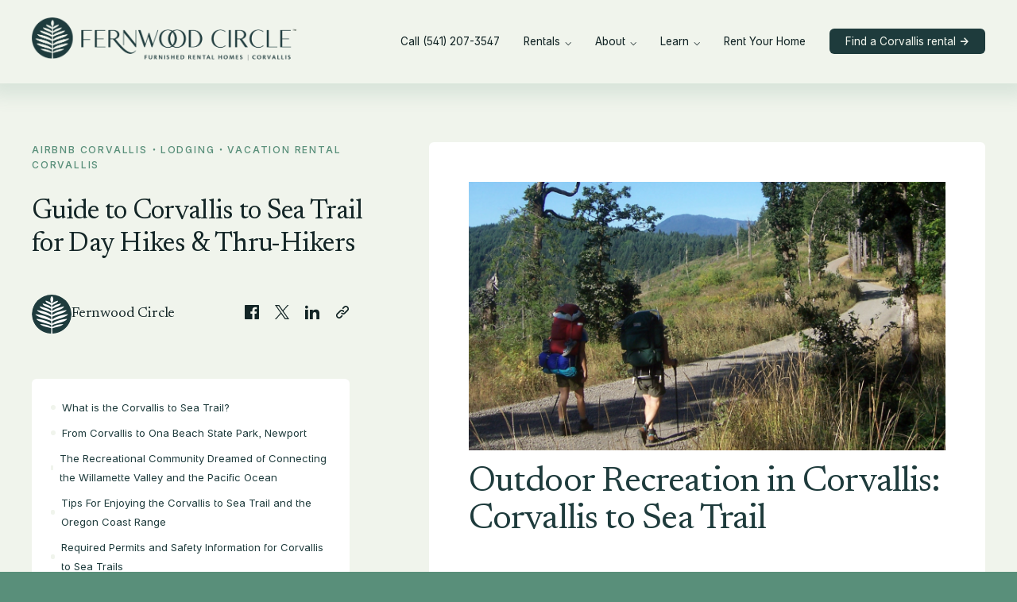

--- FILE ---
content_type: text/html;charset=utf-8
request_url: https://www.fernwoodcircle.com/blog/corvallis-to-sea-trail-outdoor-recreation
body_size: 37842
content:
<!doctype html>
<html xmlns:og="http://opengraphprotocol.org/schema/" xmlns:fb="http://www.facebook.com/2008/fbml" lang="en-US"  >
  <head>
    <meta http-equiv="X-UA-Compatible" content="IE=edge,chrome=1">
    <meta name="viewport" content="width=device-width, initial-scale=1">
    <!-- This is Squarespace. --><!-- bellflower-violin-alba -->
<base href="">
<meta charset="utf-8" />
<title>Fernwood Circle | Corvallis Furnished Rental Homes | Guide to Corvallis to Sea Trail for Day Hikes &amp; Thru-Hikers </title>
<meta http-equiv="Accept-CH" content="Sec-CH-UA-Platform-Version, Sec-CH-UA-Model" /><link rel="icon" type="image/x-icon" href="https://images.squarespace-cdn.com/content/v1/68cb23c37164fc26da895f3a/1758143472853-7DX8ENQVS4QUCGYZW3Z0/favicon.ico?format=100w"/>
<link rel="canonical" href="https://www.fernwoodcircle.com/blog/corvallis-to-sea-trail-outdoor-recreation"/>
<meta property="og:site_name" content="Fernwood Circle &#124; Corvallis Furnished Rental Homes"/>
<meta property="og:title" content="Fernwood Circle | Corvallis Furnished Rental Homes | Guide to Corvallis to Sea Trail for Day Hikes &amp; Thru-Hikers "/>
<meta property="og:latitude" content="40.7207559"/>
<meta property="og:longitude" content="-74.0007613"/>
<meta property="og:locality" content=""/>
<meta property="og:url" content="https://www.fernwoodcircle.com/blog/corvallis-to-sea-trail-outdoor-recreation"/>
<meta property="og:type" content="article"/>
<meta property="og:description" content="Outdoor Recreation in Corvallis: Corvallis to Sea Trail"/>
<meta property="og:image" content="http://static1.squarespace.com/static/68cb23c37164fc26da895f3a/68ff9c4b19ac553ad38548da/68ff9c5519ac553ad3854a85/1761596130234/?format=1500w"/>
<meta property="og:image:width" content="1280"/>
<meta property="og:image:height" content="720"/>
<meta itemprop="name" content="Fernwood Circle &#124; Corvallis Furnished Rental Homes &#124; Guide to Corvallis to Sea Trail for Day Hikes &amp; Thru-Hikers "/>
<meta itemprop="url" content="https://www.fernwoodcircle.com/blog/corvallis-to-sea-trail-outdoor-recreation"/>
<meta itemprop="description" content="Outdoor Recreation in Corvallis: Corvallis to Sea Trail"/>
<meta itemprop="thumbnailUrl" content="http://static1.squarespace.com/static/68cb23c37164fc26da895f3a/68ff9c4b19ac553ad38548da/68ff9c5519ac553ad3854a85/1761596130234/?format=1500w"/>
<link rel="image_src" href="http://static1.squarespace.com/static/68cb23c37164fc26da895f3a/68ff9c4b19ac553ad38548da/68ff9c5519ac553ad3854a85/1761596130234/?format=1500w" />
<meta itemprop="image" content="http://static1.squarespace.com/static/68cb23c37164fc26da895f3a/68ff9c4b19ac553ad38548da/68ff9c5519ac553ad3854a85/1761596130234/?format=1500w"/>
<meta itemprop="author" content="Fernwood Circle"/>
<meta itemprop="datePublished" content="2022-07-07T08:42:26-0700"/>
<meta itemprop="dateModified" content="2025-10-27T13:15:30-0700"/>
<meta itemprop="headline" content="Guide to Corvallis to Sea Trail for Day Hikes & Thru-Hikers "/>
<meta itemprop="publisher" content="Fernwood Circle &#124; Corvallis Furnished Rental Homes"/>
<meta name="twitter:title" content="Fernwood Circle &#124; Corvallis Furnished Rental Homes &#124; Guide to Corvallis to Sea Trail for Day Hikes &amp; Thru-Hikers "/>
<meta name="twitter:image" content="http://static1.squarespace.com/static/68cb23c37164fc26da895f3a/68ff9c4b19ac553ad38548da/68ff9c5519ac553ad3854a85/1761596130234/?format=1500w"/>
<meta name="twitter:url" content="https://www.fernwoodcircle.com/blog/corvallis-to-sea-trail-outdoor-recreation"/>
<meta name="twitter:card" content="summary"/>
<meta name="twitter:description" content="Outdoor Recreation in Corvallis: Corvallis to Sea Trail"/>
<meta name="description" content="" />
<link rel="preconnect" href="https://images.squarespace-cdn.com">
<link rel="preconnect" href="https://use.typekit.net" crossorigin>
<link rel="preconnect" href="https://p.typekit.net" crossorigin>
<script type="text/javascript" src="//use.typekit.net/ik/Sh_8USwocVLgoGz2AJ_C6u-DajZkZLEgnfPtXP2q2SbfecJJXnX1IyvhF2jtFRZLFRyRjRJDjDwawQjXZcwkFcsy52quZRFye6MKg14zjcNXdkG4f4ZoIMMjgfMfH6qJK1qbMg6YJMJ7fbKspsMMeMt6MKG4fJuoIMMjIPMfqMe9cN1Jg6.js" async fetchpriority="high" onload="try{Typekit.load();}catch(e){} document.documentElement.classList.remove('wf-loading');"></script>
<script>document.documentElement.classList.add('wf-loading')</script>
<style>@keyframes fonts-loading { 0%, 99% { color: transparent; } } html.wf-loading * { animation: fonts-loading 3s; }</style>
<link rel="preconnect" href="https://fonts.gstatic.com" crossorigin>
<link rel="stylesheet" href="https://fonts.googleapis.com/css2?family=Roboto:ital,wght@0,400;0,500;0,700;1,400;1,700&family=Newsreader:ital,wght@0,400;0,700;1,400;1,700"><script type="text/javascript" crossorigin="anonymous" defer="true" nomodule="nomodule" src="//assets.squarespace.com/@sqs/polyfiller/1.6/legacy.js"></script>
<script type="text/javascript" crossorigin="anonymous" defer="true" src="//assets.squarespace.com/@sqs/polyfiller/1.6/modern.js"></script>
<script type="text/javascript">SQUARESPACE_ROLLUPS = {};</script>
<script>(function(rollups, name) { if (!rollups[name]) { rollups[name] = {}; } rollups[name].js = ["//assets.squarespace.com/universal/scripts-compressed/extract-css-runtime-aee1c576f025c34b-min.en-US.js"]; })(SQUARESPACE_ROLLUPS, 'squarespace-extract_css_runtime');</script>
<script crossorigin="anonymous" src="//assets.squarespace.com/universal/scripts-compressed/extract-css-runtime-aee1c576f025c34b-min.en-US.js" defer ></script><script>(function(rollups, name) { if (!rollups[name]) { rollups[name] = {}; } rollups[name].js = ["//assets.squarespace.com/universal/scripts-compressed/extract-css-moment-js-vendor-6f2a1f6ec9a41489-min.en-US.js"]; })(SQUARESPACE_ROLLUPS, 'squarespace-extract_css_moment_js_vendor');</script>
<script crossorigin="anonymous" src="//assets.squarespace.com/universal/scripts-compressed/extract-css-moment-js-vendor-6f2a1f6ec9a41489-min.en-US.js" defer ></script><script>(function(rollups, name) { if (!rollups[name]) { rollups[name] = {}; } rollups[name].js = ["//assets.squarespace.com/universal/scripts-compressed/cldr-resource-pack-22ed584d99d9b83d-min.en-US.js"]; })(SQUARESPACE_ROLLUPS, 'squarespace-cldr_resource_pack');</script>
<script crossorigin="anonymous" src="//assets.squarespace.com/universal/scripts-compressed/cldr-resource-pack-22ed584d99d9b83d-min.en-US.js" defer ></script><script>(function(rollups, name) { if (!rollups[name]) { rollups[name] = {}; } rollups[name].js = ["//assets.squarespace.com/universal/scripts-compressed/common-vendors-stable-fbd854d40b0804b7-min.en-US.js"]; })(SQUARESPACE_ROLLUPS, 'squarespace-common_vendors_stable');</script>
<script crossorigin="anonymous" src="//assets.squarespace.com/universal/scripts-compressed/common-vendors-stable-fbd854d40b0804b7-min.en-US.js" defer ></script><script>(function(rollups, name) { if (!rollups[name]) { rollups[name] = {}; } rollups[name].js = ["//assets.squarespace.com/universal/scripts-compressed/common-vendors-7052b75402b03b15-min.en-US.js"]; })(SQUARESPACE_ROLLUPS, 'squarespace-common_vendors');</script>
<script crossorigin="anonymous" src="//assets.squarespace.com/universal/scripts-compressed/common-vendors-7052b75402b03b15-min.en-US.js" defer ></script><script>(function(rollups, name) { if (!rollups[name]) { rollups[name] = {}; } rollups[name].js = ["//assets.squarespace.com/universal/scripts-compressed/common-b4bd88c17c2a785b-min.en-US.js"]; })(SQUARESPACE_ROLLUPS, 'squarespace-common');</script>
<script crossorigin="anonymous" src="//assets.squarespace.com/universal/scripts-compressed/common-b4bd88c17c2a785b-min.en-US.js" defer ></script><script>(function(rollups, name) { if (!rollups[name]) { rollups[name] = {}; } rollups[name].js = ["//assets.squarespace.com/universal/scripts-compressed/user-account-core-cc552b49e5d31407-min.en-US.js"]; })(SQUARESPACE_ROLLUPS, 'squarespace-user_account_core');</script>
<script crossorigin="anonymous" src="//assets.squarespace.com/universal/scripts-compressed/user-account-core-cc552b49e5d31407-min.en-US.js" defer ></script><script>(function(rollups, name) { if (!rollups[name]) { rollups[name] = {}; } rollups[name].css = ["//assets.squarespace.com/universal/styles-compressed/user-account-core-70c8115da1e1c15c-min.en-US.css"]; })(SQUARESPACE_ROLLUPS, 'squarespace-user_account_core');</script>
<link rel="stylesheet" type="text/css" href="//assets.squarespace.com/universal/styles-compressed/user-account-core-70c8115da1e1c15c-min.en-US.css"><script>(function(rollups, name) { if (!rollups[name]) { rollups[name] = {}; } rollups[name].js = ["//assets.squarespace.com/universal/scripts-compressed/performance-ad9e27deecfccdcd-min.en-US.js"]; })(SQUARESPACE_ROLLUPS, 'squarespace-performance');</script>
<script crossorigin="anonymous" src="//assets.squarespace.com/universal/scripts-compressed/performance-ad9e27deecfccdcd-min.en-US.js" defer ></script><script data-name="static-context">Static = window.Static || {}; Static.SQUARESPACE_CONTEXT = {"betaFeatureFlags":["campaigns_import_discounts","override_block_styles","i18n_beta_website_locales","section-sdk-plp-list-view-atc-button-enabled","campaigns_discount_section_in_automations","campaigns_new_image_layout_picker","nested_categories","contacts_and_campaigns_redesign","commerce-product-forms-rendering","enable_form_submission_trigger","campaigns_merch_state","marketing_landing_page","scripts_defer","campaigns_thumbnail_layout","new_stacked_index","member_areas_feature","modernized-pdp-m2-enabled","supports_versioned_template_assets","form_block_first_last_name_required","marketing_automations","campaigns_discount_section_in_blasts"],"facebookAppId":"314192535267336","facebookApiVersion":"v6.0","rollups":{"squarespace-announcement-bar":{"js":"//assets.squarespace.com/universal/scripts-compressed/announcement-bar-cbedc76c6324797f-min.en-US.js"},"squarespace-audio-player":{"css":"//assets.squarespace.com/universal/styles-compressed/audio-player-b05f5197a871c566-min.en-US.css","js":"//assets.squarespace.com/universal/scripts-compressed/audio-player-da2700baaad04b07-min.en-US.js"},"squarespace-blog-collection-list":{"css":"//assets.squarespace.com/universal/styles-compressed/blog-collection-list-b4046463b72f34e2-min.en-US.css","js":"//assets.squarespace.com/universal/scripts-compressed/blog-collection-list-f78db80fc1cd6fce-min.en-US.js"},"squarespace-calendar-block-renderer":{"css":"//assets.squarespace.com/universal/styles-compressed/calendar-block-renderer-b72d08ba4421f5a0-min.en-US.css","js":"//assets.squarespace.com/universal/scripts-compressed/calendar-block-renderer-867a1d519964ab77-min.en-US.js"},"squarespace-chartjs-helpers":{"css":"//assets.squarespace.com/universal/styles-compressed/chartjs-helpers-96b256171ee039c1-min.en-US.css","js":"//assets.squarespace.com/universal/scripts-compressed/chartjs-helpers-4fd57f343946d08e-min.en-US.js"},"squarespace-comments":{"css":"//assets.squarespace.com/universal/styles-compressed/comments-621cedd89299c26d-min.en-US.css","js":"//assets.squarespace.com/universal/scripts-compressed/comments-cc444fae3fead46c-min.en-US.js"},"squarespace-custom-css-popup":{"css":"//assets.squarespace.com/universal/styles-compressed/custom-css-popup-2521e9fac704ef13-min.en-US.css","js":"//assets.squarespace.com/universal/scripts-compressed/custom-css-popup-a8c3b9321145de8d-min.en-US.js"},"squarespace-dialog":{"css":"//assets.squarespace.com/universal/styles-compressed/dialog-f9093f2d526b94df-min.en-US.css","js":"//assets.squarespace.com/universal/scripts-compressed/dialog-45f2a86bb0fad8dc-min.en-US.js"},"squarespace-events-collection":{"css":"//assets.squarespace.com/universal/styles-compressed/events-collection-b72d08ba4421f5a0-min.en-US.css","js":"//assets.squarespace.com/universal/scripts-compressed/events-collection-14cfd7ddff021d8b-min.en-US.js"},"squarespace-form-rendering-utils":{"js":"//assets.squarespace.com/universal/scripts-compressed/form-rendering-utils-2823e76ff925bfc2-min.en-US.js"},"squarespace-forms":{"css":"//assets.squarespace.com/universal/styles-compressed/forms-0afd3c6ac30bbab1-min.en-US.css","js":"//assets.squarespace.com/universal/scripts-compressed/forms-9b71770e3caa3dc7-min.en-US.js"},"squarespace-gallery-collection-list":{"css":"//assets.squarespace.com/universal/styles-compressed/gallery-collection-list-b4046463b72f34e2-min.en-US.css","js":"//assets.squarespace.com/universal/scripts-compressed/gallery-collection-list-07747667a3187b76-min.en-US.js"},"squarespace-image-zoom":{"css":"//assets.squarespace.com/universal/styles-compressed/image-zoom-b4046463b72f34e2-min.en-US.css","js":"//assets.squarespace.com/universal/scripts-compressed/image-zoom-60c18dc5f8f599ea-min.en-US.js"},"squarespace-pinterest":{"css":"//assets.squarespace.com/universal/styles-compressed/pinterest-b4046463b72f34e2-min.en-US.css","js":"//assets.squarespace.com/universal/scripts-compressed/pinterest-7d6f6ab4e8d3bd3f-min.en-US.js"},"squarespace-popup-overlay":{"css":"//assets.squarespace.com/universal/styles-compressed/popup-overlay-b742b752f5880972-min.en-US.css","js":"//assets.squarespace.com/universal/scripts-compressed/popup-overlay-2b60d0db5b93df47-min.en-US.js"},"squarespace-product-quick-view":{"css":"//assets.squarespace.com/universal/styles-compressed/product-quick-view-9548705e5cf7ee87-min.en-US.css","js":"//assets.squarespace.com/universal/scripts-compressed/product-quick-view-0ac41718ff11b694-min.en-US.js"},"squarespace-products-collection-item-v2":{"css":"//assets.squarespace.com/universal/styles-compressed/products-collection-item-v2-b4046463b72f34e2-min.en-US.css","js":"//assets.squarespace.com/universal/scripts-compressed/products-collection-item-v2-e3a3f101748fca6e-min.en-US.js"},"squarespace-products-collection-list-v2":{"css":"//assets.squarespace.com/universal/styles-compressed/products-collection-list-v2-b4046463b72f34e2-min.en-US.css","js":"//assets.squarespace.com/universal/scripts-compressed/products-collection-list-v2-eedc544f4cc56af4-min.en-US.js"},"squarespace-search-page":{"css":"//assets.squarespace.com/universal/styles-compressed/search-page-90a67fc09b9b32c6-min.en-US.css","js":"//assets.squarespace.com/universal/scripts-compressed/search-page-e64261438cc72da8-min.en-US.js"},"squarespace-search-preview":{"js":"//assets.squarespace.com/universal/scripts-compressed/search-preview-cd4d6b833e1e7e59-min.en-US.js"},"squarespace-simple-liking":{"css":"//assets.squarespace.com/universal/styles-compressed/simple-liking-701bf8bbc05ec6aa-min.en-US.css","js":"//assets.squarespace.com/universal/scripts-compressed/simple-liking-c63bf8989a1c119a-min.en-US.js"},"squarespace-social-buttons":{"css":"//assets.squarespace.com/universal/styles-compressed/social-buttons-95032e5fa98e47a5-min.en-US.css","js":"//assets.squarespace.com/universal/scripts-compressed/social-buttons-0839ae7d1715ddd3-min.en-US.js"},"squarespace-tourdates":{"css":"//assets.squarespace.com/universal/styles-compressed/tourdates-b4046463b72f34e2-min.en-US.css","js":"//assets.squarespace.com/universal/scripts-compressed/tourdates-3d0769ff3268f527-min.en-US.js"},"squarespace-website-overlays-manager":{"css":"//assets.squarespace.com/universal/styles-compressed/website-overlays-manager-07ea5a4e004e6710-min.en-US.css","js":"//assets.squarespace.com/universal/scripts-compressed/website-overlays-manager-532fc21fb15f0ba1-min.en-US.js"}},"pageType":50,"website":{"id":"68cb23c37164fc26da895f3a","identifier":"bellflower-violin-alba","websiteType":4,"contentModifiedOn":1763083955159,"cloneable":false,"hasBeenCloneable":false,"siteStatus":{},"language":"en-US","translationLocale":"en-US","formattingLocale":"en-US","timeZone":"America/Los_Angeles","machineTimeZoneOffset":-28800000,"timeZoneOffset":-28800000,"timeZoneAbbr":"PST","siteTitle":"Fernwood Circle | Corvallis Furnished Rental Homes","fullSiteTitle":"Fernwood Circle | Corvallis Furnished Rental Homes | Guide to Corvallis to Sea Trail for Day Hikes & Thru-Hikers\u00A0","siteDescription":"","location":{},"logoImageId":"68cb23ef7164fc26da8967bc","socialLogoImageId":"68fff9db4ec8ba4625c13c1d","shareButtonOptions":{"3":true,"7":true,"4":true,"8":true,"2":true,"6":true,"1":true},"logoImageUrl":"//images.squarespace-cdn.com/content/v1/68cb23c37164fc26da895f3a/1758143471573-V55PCPH6AX9ZJ1JP88PW/Fernwood+Circle+Logo+-+Lockup+1%404x.png","socialLogoImageUrl":"//images.squarespace-cdn.com/content/v1/68cb23c37164fc26da895f3a/1759762411174-0N5WOYGTF5ABKSM7M8YK/f2b577ca-9a0f-4e5f-aa79-109de4c96a52.jpeg","authenticUrl":"https://www.fernwoodcircle.com","internalUrl":"https://bellflower-violin-alba.squarespace.com","baseUrl":"https://www.fernwoodcircle.com","primaryDomain":"www.fernwoodcircle.com","sslSetting":3,"isHstsEnabled":true,"typekitId":"","statsMigrated":false,"imageMetadataProcessingEnabled":false,"screenshotId":"894c37988c7ce0a056c8101750d7e65bce86efeb2cc0d7026d4e610bf9c27c44","captchaSettings":{"enabledForDonations":false},"showOwnerLogin":false},"websiteSettings":{"id":"68cb23c37164fc26da895f3e","websiteId":"68cb23c37164fc26da895f3a","subjects":[],"country":"US","state":"OR","simpleLikingEnabled":true,"mobileInfoBarSettings":{"isContactEmailEnabled":false,"isContactPhoneNumberEnabled":false,"isLocationEnabled":false,"isBusinessHoursEnabled":false},"announcementBarSettings":{},"commentLikesAllowed":true,"commentAnonAllowed":true,"commentThreaded":true,"commentApprovalRequired":false,"commentAvatarsOn":true,"commentSortType":2,"commentFlagThreshold":0,"commentFlagsAllowed":true,"commentEnableByDefault":true,"commentDisableAfterDaysDefault":0,"disqusShortname":"","commentsEnabled":false,"businessHours":{},"storeSettings":{"returnPolicy":null,"termsOfService":null,"privacyPolicy":null,"expressCheckout":false,"continueShoppingLinkUrl":"/","useLightCart":false,"showNoteField":false,"shippingCountryDefaultValue":"US","billToShippingDefaultValue":false,"showShippingPhoneNumber":true,"isShippingPhoneRequired":false,"showBillingPhoneNumber":true,"isBillingPhoneRequired":false,"currenciesSupported":["USD","CAD","GBP","AUD","EUR","CHF","NOK","SEK","DKK","NZD","SGD","MXN","HKD","CZK","ILS","MYR","RUB","PHP","PLN","THB","BRL","ARS","COP","IDR","INR","JPY","ZAR"],"defaultCurrency":"USD","selectedCurrency":"USD","measurementStandard":1,"showCustomCheckoutForm":false,"checkoutPageMarketingOptInEnabled":true,"enableMailingListOptInByDefault":false,"sameAsRetailLocation":false,"merchandisingSettings":{"scarcityEnabledOnProductItems":false,"scarcityEnabledOnProductBlocks":false,"scarcityMessageType":"DEFAULT_SCARCITY_MESSAGE","scarcityThreshold":10,"multipleQuantityAllowedForServices":true,"restockNotificationsEnabled":false,"restockNotificationsMailingListSignUpEnabled":false,"relatedProductsEnabled":false,"relatedProductsOrdering":"random","soldOutVariantsDropdownDisabled":false,"productComposerOptedIn":false,"productComposerABTestOptedOut":false,"productReviewsEnabled":false},"minimumOrderSubtotalEnabled":false,"minimumOrderSubtotal":{"currency":"USD","value":"0.00"},"addToCartConfirmationType":2,"isLive":false,"multipleQuantityAllowedForServices":true},"useEscapeKeyToLogin":false,"ssBadgeType":1,"ssBadgePosition":4,"ssBadgeVisibility":1,"ssBadgeDevices":1,"pinterestOverlayOptions":{"mode":"disabled"},"userAccountsSettings":{"loginAllowed":true,"signupAllowed":true}},"cookieSettings":{"isCookieBannerEnabled":false,"isRestrictiveCookiePolicyEnabled":false,"cookieBannerText":"","cookieBannerTheme":"","cookieBannerVariant":"","cookieBannerPosition":"","cookieBannerCtaVariant":"","cookieBannerCtaText":"","cookieBannerAcceptType":"OPT_IN","cookieBannerOptOutCtaText":"","cookieBannerHasOptOut":false,"cookieBannerHasManageCookies":true,"cookieBannerManageCookiesLabel":"","cookieBannerSavedPreferencesText":"","cookieBannerSavedPreferencesLayout":"PILL"},"websiteCloneable":false,"collection":{"title":"Staying in Corvallis","id":"68ff9c4b19ac553ad38548da","fullUrl":"/blog","publicCommentCount":8,"type":1,"permissionType":1},"item":{"title":"Guide to Corvallis to Sea Trail for Day Hikes & Thru-Hikers\u00A0","id":"68ff9c5519ac553ad3854a85","fullUrl":"/blog/corvallis-to-sea-trail-outdoor-recreation","publicCommentCount":0,"commentState":1,"recordType":1},"subscribed":false,"appDomain":"squarespace.com","templateTweakable":true,"tweakJSON":{"form-use-theme-colors":"true","header-logo-height":"60px","header-mobile-logo-max-height":"50px","header-vert-padding":"1.8vw","header-width":"Inset","maxPageWidth":"1200px","mobile-header-vert-padding":"6vw","pagePadding":"3vw","tweak-blog-alternating-side-by-side-image-aspect-ratio":"16:9 Widescreen","tweak-blog-alternating-side-by-side-image-spacing":"10%","tweak-blog-alternating-side-by-side-meta-spacing":"20px","tweak-blog-alternating-side-by-side-primary-meta":"Categories","tweak-blog-alternating-side-by-side-read-more-spacing":"30px","tweak-blog-alternating-side-by-side-secondary-meta":"Date","tweak-blog-basic-grid-columns":"3","tweak-blog-basic-grid-image-aspect-ratio":"16:9 Widescreen","tweak-blog-basic-grid-image-spacing":"20px","tweak-blog-basic-grid-meta-spacing":"20px","tweak-blog-basic-grid-primary-meta":"Categories","tweak-blog-basic-grid-read-more-spacing":"0px","tweak-blog-basic-grid-secondary-meta":"None","tweak-blog-item-custom-width":"50","tweak-blog-item-show-author-profile":"true","tweak-blog-item-width":"Wide","tweak-blog-masonry-columns":"2","tweak-blog-masonry-horizontal-spacing":"60px","tweak-blog-masonry-image-spacing":"15px","tweak-blog-masonry-meta-spacing":"5px","tweak-blog-masonry-primary-meta":"Categories","tweak-blog-masonry-read-more-spacing":"0px","tweak-blog-masonry-secondary-meta":"None","tweak-blog-masonry-vertical-spacing":"120px","tweak-blog-side-by-side-image-aspect-ratio":"3:2 Standard","tweak-blog-side-by-side-image-spacing":"2%","tweak-blog-side-by-side-meta-spacing":"25px","tweak-blog-side-by-side-primary-meta":"Categories","tweak-blog-side-by-side-read-more-spacing":"0px","tweak-blog-side-by-side-secondary-meta":"None","tweak-blog-single-column-image-spacing":"10px","tweak-blog-single-column-meta-spacing":"10px","tweak-blog-single-column-primary-meta":"Date","tweak-blog-single-column-read-more-spacing":"0px","tweak-blog-single-column-secondary-meta":"None","tweak-events-stacked-show-thumbnails":"true","tweak-events-stacked-thumbnail-size":"4:3 Four Thirds","tweak-fixed-header":"false","tweak-fixed-header-style":"Scroll Back","tweak-global-animations-animation-curve":"ease","tweak-global-animations-animation-delay":"1.0s","tweak-global-animations-animation-duration":"0.50s","tweak-global-animations-animation-style":"fade","tweak-global-animations-animation-type":"flex","tweak-global-animations-complexity-level":"basic","tweak-global-animations-enabled":"true","tweak-portfolio-grid-basic-custom-height":"50","tweak-portfolio-grid-overlay-custom-height":"50","tweak-portfolio-hover-follow-acceleration":"4%","tweak-portfolio-hover-follow-animation-duration":"Medium","tweak-portfolio-hover-follow-animation-type":"Scale Up","tweak-portfolio-hover-follow-delimiter":"None","tweak-portfolio-hover-follow-front":"false","tweak-portfolio-hover-follow-layout":"Stacked","tweak-portfolio-hover-follow-size":"60","tweak-portfolio-hover-follow-text-spacing-x":"1.76","tweak-portfolio-hover-follow-text-spacing-y":"7","tweak-portfolio-hover-static-animation-duration":"Medium","tweak-portfolio-hover-static-animation-type":"Scale Up","tweak-portfolio-hover-static-delimiter":"None","tweak-portfolio-hover-static-front":"false","tweak-portfolio-hover-static-layout":"Stacked","tweak-portfolio-hover-static-size":"100","tweak-portfolio-hover-static-text-spacing-x":"1.5","tweak-portfolio-hover-static-text-spacing-y":"3","tweak-portfolio-index-background-animation-duration":"Fast","tweak-portfolio-index-background-animation-type":"Scale Down","tweak-portfolio-index-background-custom-height":"50","tweak-portfolio-index-background-delimiter":"None","tweak-portfolio-index-background-height":"Custom","tweak-portfolio-index-background-horizontal-alignment":"Left","tweak-portfolio-index-background-link-format":"Stacked","tweak-portfolio-index-background-persist":"false","tweak-portfolio-index-background-vertical-alignment":"Middle","tweak-portfolio-index-background-width":"Full Bleed","tweak-product-basic-item-click-action":"None","tweak-product-basic-item-gallery-aspect-ratio":"3:4 Three-Four (Vertical)","tweak-product-basic-item-gallery-design":"Stacked","tweak-product-basic-item-gallery-width":"55%","tweak-product-basic-item-hover-action":"None","tweak-product-basic-item-image-spacing":"8vw","tweak-product-basic-item-image-zoom-factor":"1.75","tweak-product-basic-item-product-variant-display":"Dropdown","tweak-product-basic-item-thumbnail-placement":"Side","tweak-product-basic-item-variant-picker-layout":"Dropdowns","tweak-products-add-to-cart-button":"false","tweak-products-columns":"2","tweak-products-gutter-column":"3vw","tweak-products-gutter-row":"3vw","tweak-products-header-text-alignment":"Left","tweak-products-image-aspect-ratio":"4:3 Four-Three","tweak-products-image-text-spacing":"1vw","tweak-products-mobile-columns":"1","tweak-products-text-alignment":"Middle","tweak-products-width":"Inset","tweak-transparent-header":"false"},"templateId":"5c5a519771c10ba3470d8101","templateVersion":"7.1","pageFeatures":[1,2,4],"gmRenderKey":"QUl6YVN5Q0JUUk9xNkx1dkZfSUUxcjQ2LVQ0QWVUU1YtMGQ3bXk4","templateScriptsRootUrl":"https://static1.squarespace.com/static/vta/5c5a519771c10ba3470d8101/scripts/","impersonatedSession":false,"tzData":{"zones":[[-480,"US","P%sT",null]],"rules":{"US":[[1967,2006,null,"Oct","lastSun","2:00","0","S"],[1987,2006,null,"Apr","Sun>=1","2:00","1:00","D"],[2007,"max",null,"Mar","Sun>=8","2:00","1:00","D"],[2007,"max",null,"Nov","Sun>=1","2:00","0","S"]]}},"showAnnouncementBar":false,"recaptchaEnterpriseContext":{"recaptchaEnterpriseSiteKey":"6LdDFQwjAAAAAPigEvvPgEVbb7QBm-TkVJdDTlAv"},"i18nContext":{"timeZoneData":{"id":"America/Los_Angeles","name":"Pacific Time"}},"env":"PRODUCTION","visitorFormContext":{"formFieldFormats":{"initialPhoneFormat":{"id":0,"type":"PHONE_NUMBER","country":"US","labelLocale":"en-US","fields":[{"type":"SEPARATOR","label":"(","identifier":"LeftParen","length":0,"required":false,"metadata":{}},{"type":"FIELD","label":"1","identifier":"1","length":3,"required":false,"metadata":{}},{"type":"SEPARATOR","label":")","identifier":"RightParen","length":0,"required":false,"metadata":{}},{"type":"SEPARATOR","label":" ","identifier":"Space","length":0,"required":false,"metadata":{}},{"type":"FIELD","label":"2","identifier":"2","length":3,"required":false,"metadata":{}},{"type":"SEPARATOR","label":"-","identifier":"Dash","length":0,"required":false,"metadata":{}},{"type":"FIELD","label":"3","identifier":"3","length":14,"required":false,"metadata":{}}]},"countries":[{"name":"Afghanistan","code":"AF","phoneCode":"+93"},{"name":"\u00C5land Islands","code":"AX","phoneCode":"+358"},{"name":"Albania","code":"AL","phoneCode":"+355"},{"name":"Algeria","code":"DZ","phoneCode":"+213"},{"name":"American Samoa","code":"AS","phoneCode":"+1"},{"name":"Andorra","code":"AD","phoneCode":"+376"},{"name":"Angola","code":"AO","phoneCode":"+244"},{"name":"Anguilla","code":"AI","phoneCode":"+1"},{"name":"Antigua & Barbuda","code":"AG","phoneCode":"+1"},{"name":"Argentina","code":"AR","phoneCode":"+54"},{"name":"Armenia","code":"AM","phoneCode":"+374"},{"name":"Aruba","code":"AW","phoneCode":"+297"},{"name":"Ascension Island","code":"AC","phoneCode":"+247"},{"name":"Australia","code":"AU","phoneCode":"+61"},{"name":"Austria","code":"AT","phoneCode":"+43"},{"name":"Azerbaijan","code":"AZ","phoneCode":"+994"},{"name":"Bahamas","code":"BS","phoneCode":"+1"},{"name":"Bahrain","code":"BH","phoneCode":"+973"},{"name":"Bangladesh","code":"BD","phoneCode":"+880"},{"name":"Barbados","code":"BB","phoneCode":"+1"},{"name":"Belarus","code":"BY","phoneCode":"+375"},{"name":"Belgium","code":"BE","phoneCode":"+32"},{"name":"Belize","code":"BZ","phoneCode":"+501"},{"name":"Benin","code":"BJ","phoneCode":"+229"},{"name":"Bermuda","code":"BM","phoneCode":"+1"},{"name":"Bhutan","code":"BT","phoneCode":"+975"},{"name":"Bolivia","code":"BO","phoneCode":"+591"},{"name":"Bosnia & Herzegovina","code":"BA","phoneCode":"+387"},{"name":"Botswana","code":"BW","phoneCode":"+267"},{"name":"Brazil","code":"BR","phoneCode":"+55"},{"name":"British Indian Ocean Territory","code":"IO","phoneCode":"+246"},{"name":"British Virgin Islands","code":"VG","phoneCode":"+1"},{"name":"Brunei","code":"BN","phoneCode":"+673"},{"name":"Bulgaria","code":"BG","phoneCode":"+359"},{"name":"Burkina Faso","code":"BF","phoneCode":"+226"},{"name":"Burundi","code":"BI","phoneCode":"+257"},{"name":"Cambodia","code":"KH","phoneCode":"+855"},{"name":"Cameroon","code":"CM","phoneCode":"+237"},{"name":"Canada","code":"CA","phoneCode":"+1"},{"name":"Cape Verde","code":"CV","phoneCode":"+238"},{"name":"Caribbean Netherlands","code":"BQ","phoneCode":"+599"},{"name":"Cayman Islands","code":"KY","phoneCode":"+1"},{"name":"Central African Republic","code":"CF","phoneCode":"+236"},{"name":"Chad","code":"TD","phoneCode":"+235"},{"name":"Chile","code":"CL","phoneCode":"+56"},{"name":"China","code":"CN","phoneCode":"+86"},{"name":"Christmas Island","code":"CX","phoneCode":"+61"},{"name":"Cocos (Keeling) Islands","code":"CC","phoneCode":"+61"},{"name":"Colombia","code":"CO","phoneCode":"+57"},{"name":"Comoros","code":"KM","phoneCode":"+269"},{"name":"Congo - Brazzaville","code":"CG","phoneCode":"+242"},{"name":"Congo - Kinshasa","code":"CD","phoneCode":"+243"},{"name":"Cook Islands","code":"CK","phoneCode":"+682"},{"name":"Costa Rica","code":"CR","phoneCode":"+506"},{"name":"C\u00F4te d\u2019Ivoire","code":"CI","phoneCode":"+225"},{"name":"Croatia","code":"HR","phoneCode":"+385"},{"name":"Cuba","code":"CU","phoneCode":"+53"},{"name":"Cura\u00E7ao","code":"CW","phoneCode":"+599"},{"name":"Cyprus","code":"CY","phoneCode":"+357"},{"name":"Czechia","code":"CZ","phoneCode":"+420"},{"name":"Denmark","code":"DK","phoneCode":"+45"},{"name":"Djibouti","code":"DJ","phoneCode":"+253"},{"name":"Dominica","code":"DM","phoneCode":"+1"},{"name":"Dominican Republic","code":"DO","phoneCode":"+1"},{"name":"Ecuador","code":"EC","phoneCode":"+593"},{"name":"Egypt","code":"EG","phoneCode":"+20"},{"name":"El Salvador","code":"SV","phoneCode":"+503"},{"name":"Equatorial Guinea","code":"GQ","phoneCode":"+240"},{"name":"Eritrea","code":"ER","phoneCode":"+291"},{"name":"Estonia","code":"EE","phoneCode":"+372"},{"name":"Eswatini","code":"SZ","phoneCode":"+268"},{"name":"Ethiopia","code":"ET","phoneCode":"+251"},{"name":"Falkland Islands","code":"FK","phoneCode":"+500"},{"name":"Faroe Islands","code":"FO","phoneCode":"+298"},{"name":"Fiji","code":"FJ","phoneCode":"+679"},{"name":"Finland","code":"FI","phoneCode":"+358"},{"name":"France","code":"FR","phoneCode":"+33"},{"name":"French Guiana","code":"GF","phoneCode":"+594"},{"name":"French Polynesia","code":"PF","phoneCode":"+689"},{"name":"Gabon","code":"GA","phoneCode":"+241"},{"name":"Gambia","code":"GM","phoneCode":"+220"},{"name":"Georgia","code":"GE","phoneCode":"+995"},{"name":"Germany","code":"DE","phoneCode":"+49"},{"name":"Ghana","code":"GH","phoneCode":"+233"},{"name":"Gibraltar","code":"GI","phoneCode":"+350"},{"name":"Greece","code":"GR","phoneCode":"+30"},{"name":"Greenland","code":"GL","phoneCode":"+299"},{"name":"Grenada","code":"GD","phoneCode":"+1"},{"name":"Guadeloupe","code":"GP","phoneCode":"+590"},{"name":"Guam","code":"GU","phoneCode":"+1"},{"name":"Guatemala","code":"GT","phoneCode":"+502"},{"name":"Guernsey","code":"GG","phoneCode":"+44"},{"name":"Guinea","code":"GN","phoneCode":"+224"},{"name":"Guinea-Bissau","code":"GW","phoneCode":"+245"},{"name":"Guyana","code":"GY","phoneCode":"+592"},{"name":"Haiti","code":"HT","phoneCode":"+509"},{"name":"Honduras","code":"HN","phoneCode":"+504"},{"name":"Hong Kong SAR China","code":"HK","phoneCode":"+852"},{"name":"Hungary","code":"HU","phoneCode":"+36"},{"name":"Iceland","code":"IS","phoneCode":"+354"},{"name":"India","code":"IN","phoneCode":"+91"},{"name":"Indonesia","code":"ID","phoneCode":"+62"},{"name":"Iran","code":"IR","phoneCode":"+98"},{"name":"Iraq","code":"IQ","phoneCode":"+964"},{"name":"Ireland","code":"IE","phoneCode":"+353"},{"name":"Isle of Man","code":"IM","phoneCode":"+44"},{"name":"Israel","code":"IL","phoneCode":"+972"},{"name":"Italy","code":"IT","phoneCode":"+39"},{"name":"Jamaica","code":"JM","phoneCode":"+1"},{"name":"Japan","code":"JP","phoneCode":"+81"},{"name":"Jersey","code":"JE","phoneCode":"+44"},{"name":"Jordan","code":"JO","phoneCode":"+962"},{"name":"Kazakhstan","code":"KZ","phoneCode":"+7"},{"name":"Kenya","code":"KE","phoneCode":"+254"},{"name":"Kiribati","code":"KI","phoneCode":"+686"},{"name":"Kosovo","code":"XK","phoneCode":"+383"},{"name":"Kuwait","code":"KW","phoneCode":"+965"},{"name":"Kyrgyzstan","code":"KG","phoneCode":"+996"},{"name":"Laos","code":"LA","phoneCode":"+856"},{"name":"Latvia","code":"LV","phoneCode":"+371"},{"name":"Lebanon","code":"LB","phoneCode":"+961"},{"name":"Lesotho","code":"LS","phoneCode":"+266"},{"name":"Liberia","code":"LR","phoneCode":"+231"},{"name":"Libya","code":"LY","phoneCode":"+218"},{"name":"Liechtenstein","code":"LI","phoneCode":"+423"},{"name":"Lithuania","code":"LT","phoneCode":"+370"},{"name":"Luxembourg","code":"LU","phoneCode":"+352"},{"name":"Macao SAR China","code":"MO","phoneCode":"+853"},{"name":"Madagascar","code":"MG","phoneCode":"+261"},{"name":"Malawi","code":"MW","phoneCode":"+265"},{"name":"Malaysia","code":"MY","phoneCode":"+60"},{"name":"Maldives","code":"MV","phoneCode":"+960"},{"name":"Mali","code":"ML","phoneCode":"+223"},{"name":"Malta","code":"MT","phoneCode":"+356"},{"name":"Marshall Islands","code":"MH","phoneCode":"+692"},{"name":"Martinique","code":"MQ","phoneCode":"+596"},{"name":"Mauritania","code":"MR","phoneCode":"+222"},{"name":"Mauritius","code":"MU","phoneCode":"+230"},{"name":"Mayotte","code":"YT","phoneCode":"+262"},{"name":"Mexico","code":"MX","phoneCode":"+52"},{"name":"Micronesia","code":"FM","phoneCode":"+691"},{"name":"Moldova","code":"MD","phoneCode":"+373"},{"name":"Monaco","code":"MC","phoneCode":"+377"},{"name":"Mongolia","code":"MN","phoneCode":"+976"},{"name":"Montenegro","code":"ME","phoneCode":"+382"},{"name":"Montserrat","code":"MS","phoneCode":"+1"},{"name":"Morocco","code":"MA","phoneCode":"+212"},{"name":"Mozambique","code":"MZ","phoneCode":"+258"},{"name":"Myanmar (Burma)","code":"MM","phoneCode":"+95"},{"name":"Namibia","code":"NA","phoneCode":"+264"},{"name":"Nauru","code":"NR","phoneCode":"+674"},{"name":"Nepal","code":"NP","phoneCode":"+977"},{"name":"Netherlands","code":"NL","phoneCode":"+31"},{"name":"New Caledonia","code":"NC","phoneCode":"+687"},{"name":"New Zealand","code":"NZ","phoneCode":"+64"},{"name":"Nicaragua","code":"NI","phoneCode":"+505"},{"name":"Niger","code":"NE","phoneCode":"+227"},{"name":"Nigeria","code":"NG","phoneCode":"+234"},{"name":"Niue","code":"NU","phoneCode":"+683"},{"name":"Norfolk Island","code":"NF","phoneCode":"+672"},{"name":"Northern Mariana Islands","code":"MP","phoneCode":"+1"},{"name":"North Korea","code":"KP","phoneCode":"+850"},{"name":"North Macedonia","code":"MK","phoneCode":"+389"},{"name":"Norway","code":"NO","phoneCode":"+47"},{"name":"Oman","code":"OM","phoneCode":"+968"},{"name":"Pakistan","code":"PK","phoneCode":"+92"},{"name":"Palau","code":"PW","phoneCode":"+680"},{"name":"Palestinian Territories","code":"PS","phoneCode":"+970"},{"name":"Panama","code":"PA","phoneCode":"+507"},{"name":"Papua New Guinea","code":"PG","phoneCode":"+675"},{"name":"Paraguay","code":"PY","phoneCode":"+595"},{"name":"Peru","code":"PE","phoneCode":"+51"},{"name":"Philippines","code":"PH","phoneCode":"+63"},{"name":"Poland","code":"PL","phoneCode":"+48"},{"name":"Portugal","code":"PT","phoneCode":"+351"},{"name":"Puerto Rico","code":"PR","phoneCode":"+1"},{"name":"Qatar","code":"QA","phoneCode":"+974"},{"name":"R\u00E9union","code":"RE","phoneCode":"+262"},{"name":"Romania","code":"RO","phoneCode":"+40"},{"name":"Russia","code":"RU","phoneCode":"+7"},{"name":"Rwanda","code":"RW","phoneCode":"+250"},{"name":"Samoa","code":"WS","phoneCode":"+685"},{"name":"San Marino","code":"SM","phoneCode":"+378"},{"name":"S\u00E3o Tom\u00E9 & Pr\u00EDncipe","code":"ST","phoneCode":"+239"},{"name":"Saudi Arabia","code":"SA","phoneCode":"+966"},{"name":"Senegal","code":"SN","phoneCode":"+221"},{"name":"Serbia","code":"RS","phoneCode":"+381"},{"name":"Seychelles","code":"SC","phoneCode":"+248"},{"name":"Sierra Leone","code":"SL","phoneCode":"+232"},{"name":"Singapore","code":"SG","phoneCode":"+65"},{"name":"Sint Maarten","code":"SX","phoneCode":"+1"},{"name":"Slovakia","code":"SK","phoneCode":"+421"},{"name":"Slovenia","code":"SI","phoneCode":"+386"},{"name":"Solomon Islands","code":"SB","phoneCode":"+677"},{"name":"Somalia","code":"SO","phoneCode":"+252"},{"name":"South Africa","code":"ZA","phoneCode":"+27"},{"name":"South Korea","code":"KR","phoneCode":"+82"},{"name":"South Sudan","code":"SS","phoneCode":"+211"},{"name":"Spain","code":"ES","phoneCode":"+34"},{"name":"Sri Lanka","code":"LK","phoneCode":"+94"},{"name":"St. Barth\u00E9lemy","code":"BL","phoneCode":"+590"},{"name":"St. Helena","code":"SH","phoneCode":"+290"},{"name":"St. Kitts & Nevis","code":"KN","phoneCode":"+1"},{"name":"St. Lucia","code":"LC","phoneCode":"+1"},{"name":"St. Martin","code":"MF","phoneCode":"+590"},{"name":"St. Pierre & Miquelon","code":"PM","phoneCode":"+508"},{"name":"St. Vincent & Grenadines","code":"VC","phoneCode":"+1"},{"name":"Sudan","code":"SD","phoneCode":"+249"},{"name":"Suriname","code":"SR","phoneCode":"+597"},{"name":"Svalbard & Jan Mayen","code":"SJ","phoneCode":"+47"},{"name":"Sweden","code":"SE","phoneCode":"+46"},{"name":"Switzerland","code":"CH","phoneCode":"+41"},{"name":"Syria","code":"SY","phoneCode":"+963"},{"name":"Taiwan","code":"TW","phoneCode":"+886"},{"name":"Tajikistan","code":"TJ","phoneCode":"+992"},{"name":"Tanzania","code":"TZ","phoneCode":"+255"},{"name":"Thailand","code":"TH","phoneCode":"+66"},{"name":"Timor-Leste","code":"TL","phoneCode":"+670"},{"name":"Togo","code":"TG","phoneCode":"+228"},{"name":"Tokelau","code":"TK","phoneCode":"+690"},{"name":"Tonga","code":"TO","phoneCode":"+676"},{"name":"Trinidad & Tobago","code":"TT","phoneCode":"+1"},{"name":"Tristan da Cunha","code":"TA","phoneCode":"+290"},{"name":"Tunisia","code":"TN","phoneCode":"+216"},{"name":"T\u00FCrkiye","code":"TR","phoneCode":"+90"},{"name":"Turkmenistan","code":"TM","phoneCode":"+993"},{"name":"Turks & Caicos Islands","code":"TC","phoneCode":"+1"},{"name":"Tuvalu","code":"TV","phoneCode":"+688"},{"name":"U.S. Virgin Islands","code":"VI","phoneCode":"+1"},{"name":"Uganda","code":"UG","phoneCode":"+256"},{"name":"Ukraine","code":"UA","phoneCode":"+380"},{"name":"United Arab Emirates","code":"AE","phoneCode":"+971"},{"name":"United Kingdom","code":"GB","phoneCode":"+44"},{"name":"United States","code":"US","phoneCode":"+1"},{"name":"Uruguay","code":"UY","phoneCode":"+598"},{"name":"Uzbekistan","code":"UZ","phoneCode":"+998"},{"name":"Vanuatu","code":"VU","phoneCode":"+678"},{"name":"Vatican City","code":"VA","phoneCode":"+39"},{"name":"Venezuela","code":"VE","phoneCode":"+58"},{"name":"Vietnam","code":"VN","phoneCode":"+84"},{"name":"Wallis & Futuna","code":"WF","phoneCode":"+681"},{"name":"Western Sahara","code":"EH","phoneCode":"+212"},{"name":"Yemen","code":"YE","phoneCode":"+967"},{"name":"Zambia","code":"ZM","phoneCode":"+260"},{"name":"Zimbabwe","code":"ZW","phoneCode":"+263"}],"initialAddressFormat":{"id":0,"type":"ADDRESS","country":"US","labelLocale":"en","fields":[{"type":"FIELD","label":"Address Line 1","identifier":"Line1","length":0,"required":true,"metadata":{"autocomplete":"address-line1"}},{"type":"SEPARATOR","label":"\n","identifier":"Newline","length":0,"required":false,"metadata":{}},{"type":"FIELD","label":"Address Line 2","identifier":"Line2","length":0,"required":false,"metadata":{"autocomplete":"address-line2"}},{"type":"SEPARATOR","label":"\n","identifier":"Newline","length":0,"required":false,"metadata":{}},{"type":"FIELD","label":"City","identifier":"City","length":0,"required":true,"metadata":{"autocomplete":"address-level2"}},{"type":"SEPARATOR","label":",","identifier":"Comma","length":0,"required":false,"metadata":{}},{"type":"SEPARATOR","label":" ","identifier":"Space","length":0,"required":false,"metadata":{}},{"type":"FIELD","label":"State","identifier":"State","length":0,"required":true,"metadata":{"autocomplete":"address-level1"}},{"type":"SEPARATOR","label":" ","identifier":"Space","length":0,"required":false,"metadata":{}},{"type":"FIELD","label":"ZIP Code","identifier":"Zip","length":0,"required":true,"metadata":{"autocomplete":"postal-code"}}]},"initialNameOrder":"GIVEN_FIRST"},"localizedStrings":{"validation":{"noValidSelection":"A valid selection must be made.","invalidUrl":"Must be a valid URL.","stringTooLong":"Value should have a length no longer than {0}.","containsInvalidKey":"{0} contains an invalid key.","invalidTwitterUsername":"Must be a valid Twitter username.","valueOutsideRange":"Value must be in the range {0} to {1}.","invalidPassword":"Passwords should not contain whitespace.","missingRequiredSubfields":"{0} is missing required subfields: {1}","invalidCurrency":"Currency value should be formatted like 1234 or 123.99.","invalidMapSize":"Value should contain exactly {0} elements.","subfieldsRequired":"All fields in {0} are required.","formSubmissionFailed":"Form submission failed. Review the following information: {0}.","invalidCountryCode":"Country code should have an optional plus and up to 4 digits.","invalidDate":"This is not a real date.","required":"{0} is required.","invalidStringLength":"Value should be {0} characters long.","invalidEmail":"Email addresses should follow the format user@domain.com.","invalidListLength":"Value should be {0} elements long.","allEmpty":"Please fill out at least one form field.","missingRequiredQuestion":"Missing a required question.","invalidQuestion":"Contained an invalid question.","captchaFailure":"Captcha validation failed. Please try again.","stringTooShort":"Value should have a length of at least {0}.","invalid":"{0} is not valid.","formErrors":"Form Errors","containsInvalidValue":"{0} contains an invalid value.","invalidUnsignedNumber":"Numbers must contain only digits and no other characters.","invalidName":"Valid names contain only letters, numbers, spaces, ', or - characters."},"submit":"Submit","status":{"title":"{@} Block","learnMore":"Learn more"},"name":{"firstName":"First Name","lastName":"Last Name"},"lightbox":{"openForm":"Open Form"},"likert":{"agree":"Agree","stronglyDisagree":"Strongly Disagree","disagree":"Disagree","stronglyAgree":"Strongly Agree","neutral":"Neutral"},"time":{"am":"AM","second":"Second","pm":"PM","minute":"Minute","amPm":"AM/PM","hour":"Hour"},"notFound":"Form not found.","date":{"yyyy":"YYYY","year":"Year","mm":"MM","day":"Day","month":"Month","dd":"DD"},"phone":{"country":"Country","number":"Number","prefix":"Prefix","areaCode":"Area Code","line":"Line"},"submitError":"Unable to submit form. Please try again later.","address":{"stateProvince":"State/Province","country":"Country","zipPostalCode":"Zip/Postal Code","address2":"Address 2","address1":"Address 1","city":"City"},"email":{"signUp":"Sign up for news and updates"},"cannotSubmitDemoForm":"This is a demo form and cannot be submitted.","required":"(required)","invalidData":"Invalid form data."}}};</script><link rel="stylesheet" type="text/css" href="https://definitions.sqspcdn.com/website-component-definition/static-assets/website.components.shape/b4fa4a19-a96b-40f3-8d21-0d09fdcac51d_490/website.components.shape.styles.css"/><link rel="stylesheet" type="text/css" href="https://definitions.sqspcdn.com/website-component-definition/static-assets/website.components.button/a83365c4-ed2c-418e-bc2c-54815cbb657e_265/website.components.button.styles.css"/><script defer src="https://definitions.sqspcdn.com/website-component-definition/static-assets/website.components.button/a83365c4-ed2c-418e-bc2c-54815cbb657e_265/website.components.button.visitor.js"></script><script defer src="https://definitions.sqspcdn.com/website-component-definition/static-assets/website.components.shape/b4fa4a19-a96b-40f3-8d21-0d09fdcac51d_490/trigger-animation-runtime.js"></script><script defer src="https://definitions.sqspcdn.com/website-component-definition/static-assets/website.components.shape/b4fa4a19-a96b-40f3-8d21-0d09fdcac51d_490/website.components.shape.visitor.js"></script><script defer src="https://definitions.sqspcdn.com/website-component-definition/static-assets/website.components.shape/b4fa4a19-a96b-40f3-8d21-0d09fdcac51d_490/3196.js"></script><script defer src="https://definitions.sqspcdn.com/website-component-definition/static-assets/website.components.button/a83365c4-ed2c-418e-bc2c-54815cbb657e_265/8830.js"></script><script defer src="https://definitions.sqspcdn.com/website-component-definition/static-assets/website.components.button/a83365c4-ed2c-418e-bc2c-54815cbb657e_265/block-animation-preview-manager.js"></script><script defer src="https://definitions.sqspcdn.com/website-component-definition/static-assets/website.components.shape/b4fa4a19-a96b-40f3-8d21-0d09fdcac51d_490/8830.js"></script><script defer src="https://definitions.sqspcdn.com/website-component-definition/static-assets/website.components.shape/b4fa4a19-a96b-40f3-8d21-0d09fdcac51d_490/block-animation-preview-manager.js"></script><script defer src="https://definitions.sqspcdn.com/website-component-definition/static-assets/website.components.button/a83365c4-ed2c-418e-bc2c-54815cbb657e_265/3196.js"></script><script defer src="https://definitions.sqspcdn.com/website-component-definition/static-assets/website.components.button/a83365c4-ed2c-418e-bc2c-54815cbb657e_265/trigger-animation-runtime.js"></script><link rel="alternate" type="application/rss+xml" title="RSS Feed" href="https://www.fernwoodcircle.com/blog?format=rss" />
<script type="application/ld+json">{"url":"https://www.fernwoodcircle.com","name":"Fernwood Circle | Corvallis Furnished Rental Homes","description":"","image":"//images.squarespace-cdn.com/content/v1/68cb23c37164fc26da895f3a/1758143471573-V55PCPH6AX9ZJ1JP88PW/Fernwood+Circle+Logo+-+Lockup+1%404x.png","@context":"http://schema.org","@type":"WebSite"}</script><script type="application/ld+json">{"address":"","image":"https://static1.squarespace.com/static/68cb23c37164fc26da895f3a/t/68cb23ef7164fc26da8967bc/1763083955159/","openingHours":"","@context":"http://schema.org","@type":"LocalBusiness"}</script><script type="application/ld+json">{"name":"Fernwood Circle | Corvallis Furnished Rental Homes | Guide to Corvallis to Sea Trail for Day Hikes & Thru-Hikers\u00A0","url":"https://www.fernwoodcircle.com/blog/corvallis-to-sea-trail-outdoor-recreation","datePublished":"2022-07-07T08:42:26-0700","dateModified":"2025-10-27T13:15:30-0700","headline":"Guide to Corvallis to Sea Trail for Day Hikes & Thru-Hikers\u00A0","author":"Fernwood Circle","publisher":{"name":"Fernwood Circle | Corvallis Furnished Rental Homes","logo":{"@type":"ImageObject","url":"https://static1.squarespace.com/static/68cb23c37164fc26da895f3a/t/68cb23ef7164fc26da8967bc/1763083955159/"},"@context":"http://schema.org","@type":"Organization"},"image":"http://static1.squarespace.com/static/68cb23c37164fc26da895f3a/68ff9c4b19ac553ad38548da/68ff9c5519ac553ad3854a85/1761596130234/?format=1500w","@context":"http://schema.org","@type":"Article"}</script><link rel="stylesheet" type="text/css" href="https://static1.squarespace.com/static/versioned-site-css/68cb23c37164fc26da895f3a/38/5c5a519771c10ba3470d8101/68cb23c37164fc26da895f5c/1725/site.css"/><!--Nautilus Template CSS-->
<link rel="stylesheet" href="https://templates.studiomesa.workers.dev/main/styles.css?template=nautilus" type="text/css"> 

<!--JQuery Library Import-->
<script src="https://code.jquery.com/jquery-3.6.0.js"></script>

<!--Flex Animation Tweaks-->
<link rel="stylesheet" href="https://cdn.jsdelivr.net/gh/StudioMesa/flex-tweaks@latest/styles.css" type="text/css">

<!--Inter Font Import-->
<link rel="preconnect" href="https://rsms.me/">
<link rel="stylesheet" href="https://rsms.me/inter/inter.css">
<style> html{ --inter-features:"liga", "calt", "ss07", "ss08", "ss01", "cv06", "cv10", "cv12", "cv13";} </style>
<meta charset="UTF-8">

<!--SM AUTOCOLOR V2 | Use Site Styles color palette in CSS-->
<div style="display:none;" data-section-theme="white" class="white"></div>
<div style="display:none;" data-section-theme="white-bold" class="white-bold"></div>
<div style="display:none;" data-section-theme="light" class="light"></div>
<div style="display:none;" data-section-theme="light-bold" class="light-bold"></div>
<div style="display:none;" data-section-theme="bright" class="bright"></div>
<div style="display:none;" data-section-theme="bright-inverse"class="bright-inverse"></div>
<div style="display:none;" data-section-theme="dark" class="dark"></div>
<div style="display:none;" data-section-theme="dark-bold" class="dark-bold"></div>
<div style="display:none;" data-section-theme="black" class="black"></div>
<div style="display:none;" data-section-theme="black-bold" class="black-bold"></div>
<script src="https://cdn.jsdelivr.net/gh/StudioMesa/auto-color@main/autocolor.js"></script> 
<!--END SM AUTOCOLOR V2-->

<!--SM AUTOFONTS V2 | Use Site Styles font selection in CSS-->
<div class="sqs-heading-font" style="display: none;"></div>
<div class="sqs-body-font" style="display: none;"></div>
<div class="sqs-meta-font" style="display: none;"></div>
<script src="https://cdn.jsdelivr.net/gh/StudioMesa/auto-fonts/autofonts.js"></script>
<!--END SM AUTOFONTS-->

<!--Smooth Scrolling-->
<script src="https://unpkg.com/smoothscroll-polyfill/dist/smoothscroll.min.js"></script>
<script src="https://unpkg.com/smoothscroll-anchor-polyfill"></script><!--Format Grid Date-->
<script src="https://cdn.jsdelivr.net/gh/StudioMesa/blog-grid-date@main/script.js"></script>

<!--SM Filter-->
<script src="https://cdn.jsdelivr.net/gh/StudioMesa/sm-filter@latest/script.js"></script><script>Static.COOKIE_BANNER_CAPABLE = true;</script>
<!-- End of Squarespace Headers -->
    <link rel="stylesheet" type="text/css" href="https://static1.squarespace.com/static/vta/5c5a519771c10ba3470d8101/versioned-assets/1768595569976-GIM0I0AMFTDJKAEMTYNX/static.css">
  </head>

  <body
    id="item-68ff9c5519ac553ad3854a85"
    class="
      form-use-theme-colors form-field-style-solid form-field-shape-custom form-field-border-none form-field-checkbox-type-icon form-field-checkbox-fill-outline form-field-checkbox-color-inverted form-field-checkbox-shape-pill form-field-checkbox-layout-stack form-field-radio-type-icon form-field-radio-fill-outline form-field-radio-color-inverted form-field-radio-shape-pill form-field-radio-layout-stack form-field-survey-fill-outline form-field-survey-color-inverted form-field-survey-shape-pill form-field-hover-focus-opacity form-submit-button-style-bar tweak-portfolio-grid-overlay-width-full tweak-portfolio-grid-overlay-height-small tweak-portfolio-grid-overlay-image-aspect-ratio-169-widescreen tweak-portfolio-grid-overlay-text-placement-center tweak-portfolio-grid-overlay-show-text-after-hover image-block-poster-text-alignment-center image-block-card-content-position-center image-block-card-text-alignment-left image-block-overlap-content-position-center image-block-overlap-text-alignment-left image-block-collage-content-position-top image-block-collage-text-alignment-left image-block-stack-text-alignment-left tweak-blog-single-column-width-inset tweak-blog-single-column-text-alignment-center tweak-blog-single-column-image-placement-above tweak-blog-single-column-delimiter-bullet tweak-blog-single-column-read-more-style-hide tweak-blog-single-column-primary-meta-date tweak-blog-single-column-secondary-meta-none tweak-blog-single-column-meta-position-top tweak-blog-single-column-content-title-only tweak-blog-item-width-wide tweak-blog-item-text-alignment-left tweak-blog-item-meta-position-above-title tweak-blog-item-show-categories   tweak-blog-item-show-author-profile tweak-blog-item-delimiter-bullet primary-button-style-solid primary-button-shape-rounded secondary-button-style-solid secondary-button-shape-rounded tertiary-button-style-solid tertiary-button-shape-pill tweak-events-stacked-width-inset tweak-events-stacked-height-medium tweak-events-stacked-show-past-events tweak-events-stacked-show-thumbnails tweak-events-stacked-thumbnail-size-43-four-thirds tweak-events-stacked-date-style-side-tag  tweak-events-stacked-show-location  tweak-events-stacked-show-excerpt  tweak-blog-basic-grid-width-inset tweak-blog-basic-grid-image-aspect-ratio-169-widescreen tweak-blog-basic-grid-text-alignment-left tweak-blog-basic-grid-delimiter-space tweak-blog-basic-grid-image-placement-above tweak-blog-basic-grid-read-more-style-hide tweak-blog-basic-grid-primary-meta-categories tweak-blog-basic-grid-secondary-meta-none tweak-blog-basic-grid-excerpt-show header-overlay-alignment-left tweak-portfolio-index-background-link-format-stacked tweak-portfolio-index-background-width-full-bleed tweak-portfolio-index-background-height-custom  tweak-portfolio-index-background-vertical-alignment-middle tweak-portfolio-index-background-horizontal-alignment-left tweak-portfolio-index-background-delimiter-none tweak-portfolio-index-background-animation-type-scale-down tweak-portfolio-index-background-animation-duration-fast tweak-portfolio-hover-follow-layout-stacked  tweak-portfolio-hover-follow-delimiter-none tweak-portfolio-hover-follow-animation-type-scale-up tweak-portfolio-hover-follow-animation-duration-medium tweak-portfolio-hover-static-layout-stacked  tweak-portfolio-hover-static-delimiter-none tweak-portfolio-hover-static-animation-type-scale-up tweak-portfolio-hover-static-animation-duration-medium tweak-blog-alternating-side-by-side-width-full tweak-blog-alternating-side-by-side-image-aspect-ratio-169-widescreen tweak-blog-alternating-side-by-side-text-alignment-left tweak-blog-alternating-side-by-side-read-more-style-show tweak-blog-alternating-side-by-side-image-text-alignment-middle tweak-blog-alternating-side-by-side-delimiter-bullet tweak-blog-alternating-side-by-side-meta-position-top tweak-blog-alternating-side-by-side-primary-meta-categories tweak-blog-alternating-side-by-side-secondary-meta-date tweak-blog-alternating-side-by-side-excerpt-hide tweak-global-animations-enabled tweak-global-animations-complexity-level-basic tweak-global-animations-animation-style-fade tweak-global-animations-animation-type-flex tweak-global-animations-animation-curve-ease tweak-blog-masonry-width-inset tweak-blog-masonry-text-alignment-left tweak-blog-masonry-primary-meta-categories tweak-blog-masonry-secondary-meta-none tweak-blog-masonry-meta-position-top tweak-blog-masonry-read-more-style-hide tweak-blog-masonry-delimiter-space tweak-blog-masonry-image-placement-above tweak-blog-masonry-excerpt-hide header-width-inset   tweak-fixed-header-style-scroll-back tweak-blog-side-by-side-width-inset tweak-blog-side-by-side-image-placement-left tweak-blog-side-by-side-image-aspect-ratio-32-standard tweak-blog-side-by-side-primary-meta-categories tweak-blog-side-by-side-secondary-meta-none tweak-blog-side-by-side-meta-position-top tweak-blog-side-by-side-text-alignment-left tweak-blog-side-by-side-image-text-alignment-middle tweak-blog-side-by-side-read-more-style-hide tweak-blog-side-by-side-delimiter-bullet tweak-blog-side-by-side-excerpt-hide tweak-portfolio-grid-basic-width-inset tweak-portfolio-grid-basic-height-custom tweak-portfolio-grid-basic-image-aspect-ratio-169-widescreen tweak-portfolio-grid-basic-text-alignment-left tweak-portfolio-grid-basic-hover-effect-zoom hide-opentable-icons opentable-style-dark tweak-product-quick-view-button-style-floating tweak-product-quick-view-button-position-bottom tweak-product-quick-view-lightbox-excerpt-display-truncate tweak-product-quick-view-lightbox-show-arrows tweak-product-quick-view-lightbox-show-close-button tweak-product-quick-view-lightbox-controls-weight-light native-currency-code-usd view-item collection-68ff9c4b19ac553ad38548da collection-layout-default collection-type-blog-basic-grid mobile-style-available sqs-seven-one
      
        
          
            
              
                has-banner-image
                item-main-image
              
            
          
        
      
    "
    tabindex="-1"
  >
    <div
      id="siteWrapper"
      class="clearfix site-wrapper"
    >
      
        <div id="floatingCart" class="floating-cart hidden">
          <a href="/cart" class="icon icon--stroke icon--fill icon--cart sqs-custom-cart">
            <span class="Cart-inner">
              



  <svg class="icon icon--cart" width="61" height="49" viewBox="0 0 61 49">
  <path fill-rule="evenodd" clip-rule="evenodd" d="M0.5 2C0.5 1.17157 1.17157 0.5 2 0.5H13.6362C14.3878 0.5 15.0234 1.05632 15.123 1.80135L16.431 11.5916H59C59.5122 11.5916 59.989 11.8529 60.2645 12.2847C60.54 12.7165 60.5762 13.2591 60.3604 13.7236L50.182 35.632C49.9361 36.1614 49.4054 36.5 48.8217 36.5H18.0453C17.2937 36.5 16.6581 35.9437 16.5585 35.1987L12.3233 3.5H2C1.17157 3.5 0.5 2.82843 0.5 2ZM16.8319 14.5916L19.3582 33.5H47.8646L56.6491 14.5916H16.8319Z" />
  <path d="M18.589 35H49.7083L60 13H16L18.589 35Z" />
  <path d="M21 49C23.2091 49 25 47.2091 25 45C25 42.7909 23.2091 41 21 41C18.7909 41 17 42.7909 17 45C17 47.2091 18.7909 49 21 49Z" />
  <path d="M45 49C47.2091 49 49 47.2091 49 45C49 42.7909 47.2091 41 45 41C42.7909 41 41 42.7909 41 45C41 47.2091 42.7909 49 45 49Z" />
</svg>

              <div class="legacy-cart icon-cart-quantity">
                <span class="sqs-cart-quantity">0</span>
              </div>
            </span>
          </a>
        </div>
      

      












  <header
    data-test="header"
    id="header"
    
    class="
      
        light
      
      header theme-col--primary
    "
    data-section-theme="light"
    data-controller="Header"
    data-current-styles="{
&quot;layout&quot;: &quot;navRight&quot;,
&quot;action&quot;: {
&quot;href&quot;: &quot;https://fernwoodcircle.holidayfuture.com/&quot;,
&quot;buttonText&quot;: &quot;Find a Corvallis rental&quot;,
&quot;newWindow&quot;: true
},
&quot;showSocial&quot;: false,
&quot;socialOptions&quot;: {
&quot;socialBorderShape&quot;: &quot;none&quot;,
&quot;socialBorderStyle&quot;: &quot;outline&quot;,
&quot;socialBorderThickness&quot;: {
&quot;unit&quot;: &quot;px&quot;,
&quot;value&quot;: 1.0
}
},
&quot;sectionTheme&quot;: &quot;light&quot;,
&quot;menuOverlayTheme&quot;: &quot;white-bold&quot;,
&quot;menuOverlayAnimation&quot;: &quot;fade&quot;,
&quot;cartStyle&quot;: &quot;cart&quot;,
&quot;cartText&quot;: &quot;Cart&quot;,
&quot;showEmptyCartState&quot;: true,
&quot;cartOptions&quot;: {
&quot;iconType&quot;: &quot;solid-7&quot;,
&quot;cartBorderShape&quot;: &quot;none&quot;,
&quot;cartBorderStyle&quot;: &quot;outline&quot;,
&quot;cartBorderThickness&quot;: {
&quot;unit&quot;: &quot;px&quot;,
&quot;value&quot;: 1.0
}
},
&quot;showButton&quot;: true,
&quot;showCart&quot;: false,
&quot;showAccountLogin&quot;: false,
&quot;headerStyle&quot;: &quot;theme&quot;,
&quot;languagePicker&quot;: {
&quot;enabled&quot;: false,
&quot;iconEnabled&quot;: false,
&quot;iconType&quot;: &quot;globe&quot;,
&quot;flagShape&quot;: &quot;shiny&quot;,
&quot;languageFlags&quot;: [ ]
},
&quot;iconOptions&quot;: {
&quot;desktopDropdownIconOptions&quot;: {
&quot;size&quot;: {
&quot;unit&quot;: &quot;em&quot;,
&quot;value&quot;: 1.0
},
&quot;iconSpacing&quot;: {
&quot;unit&quot;: &quot;em&quot;,
&quot;value&quot;: 0.35
},
&quot;strokeWidth&quot;: {
&quot;unit&quot;: &quot;px&quot;,
&quot;value&quot;: 1.0
},
&quot;endcapType&quot;: &quot;square&quot;,
&quot;folderDropdownIcon&quot;: &quot;none&quot;,
&quot;languagePickerIcon&quot;: &quot;openArrowHead&quot;
},
&quot;mobileDropdownIconOptions&quot;: {
&quot;size&quot;: {
&quot;unit&quot;: &quot;em&quot;,
&quot;value&quot;: 1.0
},
&quot;iconSpacing&quot;: {
&quot;unit&quot;: &quot;em&quot;,
&quot;value&quot;: 0.15
},
&quot;strokeWidth&quot;: {
&quot;unit&quot;: &quot;px&quot;,
&quot;value&quot;: 0.5
},
&quot;endcapType&quot;: &quot;square&quot;,
&quot;folderDropdownIcon&quot;: &quot;openArrowHead&quot;,
&quot;languagePickerIcon&quot;: &quot;openArrowHead&quot;
}
},
&quot;mobileOptions&quot;: {
&quot;layout&quot;: &quot;logoLeftNavRight&quot;,
&quot;menuIconOptions&quot;: {
&quot;style&quot;: &quot;tripleLineHamburger&quot;,
&quot;thickness&quot;: {
&quot;unit&quot;: &quot;px&quot;,
&quot;value&quot;: 1.0
}
}
},
&quot;solidOptions&quot;: {
&quot;headerOpacity&quot;: {
&quot;unit&quot;: &quot;%&quot;,
&quot;value&quot;: 100.0
},
&quot;blurBackground&quot;: {
&quot;enabled&quot;: false,
&quot;blurRadius&quot;: {
&quot;unit&quot;: &quot;px&quot;,
&quot;value&quot;: 12.0
}
},
&quot;backgroundColor&quot;: {
&quot;type&quot;: &quot;SITE_PALETTE_COLOR&quot;,
&quot;sitePaletteColor&quot;: {
&quot;colorName&quot;: &quot;black&quot;,
&quot;alphaModifier&quot;: 1.0
}
},
&quot;navigationColor&quot;: {
&quot;type&quot;: &quot;SITE_PALETTE_COLOR&quot;,
&quot;sitePaletteColor&quot;: {
&quot;colorName&quot;: &quot;white&quot;,
&quot;alphaModifier&quot;: 1.0
}
}
},
&quot;gradientOptions&quot;: {
&quot;gradientType&quot;: &quot;faded&quot;,
&quot;headerOpacity&quot;: {
&quot;unit&quot;: &quot;%&quot;,
&quot;value&quot;: 90.0
},
&quot;blurBackground&quot;: {
&quot;enabled&quot;: false,
&quot;blurRadius&quot;: {
&quot;unit&quot;: &quot;px&quot;,
&quot;value&quot;: 12.0
}
},
&quot;backgroundColor&quot;: {
&quot;type&quot;: &quot;SITE_PALETTE_COLOR&quot;,
&quot;sitePaletteColor&quot;: {
&quot;colorName&quot;: &quot;white&quot;,
&quot;alphaModifier&quot;: 1.0
}
},
&quot;navigationColor&quot;: {
&quot;type&quot;: &quot;SITE_PALETTE_COLOR&quot;,
&quot;sitePaletteColor&quot;: {
&quot;colorName&quot;: &quot;black&quot;,
&quot;alphaModifier&quot;: 1.0
}
}
},
&quot;dropShadowOptions&quot;: {
&quot;enabled&quot;: true,
&quot;blur&quot;: {
&quot;unit&quot;: &quot;px&quot;,
&quot;value&quot;: 20.0
},
&quot;spread&quot;: {
&quot;unit&quot;: &quot;px&quot;,
&quot;value&quot;: 12.0
},
&quot;distance&quot;: {
&quot;unit&quot;: &quot;px&quot;,
&quot;value&quot;: 4.0
},
&quot;color&quot;: {
&quot;type&quot;: &quot;SITE_PALETTE_COLOR&quot;,
&quot;sitePaletteColor&quot;: {
&quot;colorName&quot;: &quot;accent&quot;,
&quot;alphaModifier&quot;: 1.0
}
}
},
&quot;borderOptions&quot;: {
&quot;enabled&quot;: false,
&quot;position&quot;: &quot;bottom&quot;,
&quot;thickness&quot;: {
&quot;unit&quot;: &quot;px&quot;,
&quot;value&quot;: 1.0
},
&quot;color&quot;: {
&quot;type&quot;: &quot;SITE_PALETTE_COLOR&quot;,
&quot;sitePaletteColor&quot;: {
&quot;colorName&quot;: &quot;lightAccent&quot;,
&quot;alphaModifier&quot;: 0.3
}
}
},
&quot;showPromotedElement&quot;: false,
&quot;buttonVariant&quot;: &quot;primary&quot;,
&quot;blurBackground&quot;: {
&quot;enabled&quot;: false,
&quot;blurRadius&quot;: {
&quot;unit&quot;: &quot;px&quot;,
&quot;value&quot;: 12.0
}
},
&quot;headerOpacity&quot;: {
&quot;unit&quot;: &quot;%&quot;,
&quot;value&quot;: 100.0
}
}"
    data-section-id="header"
    data-header-style="theme"
    data-language-picker="{
&quot;enabled&quot;: false,
&quot;iconEnabled&quot;: false,
&quot;iconType&quot;: &quot;globe&quot;,
&quot;flagShape&quot;: &quot;shiny&quot;,
&quot;languageFlags&quot;: [ ]
}"
    
    data-first-focusable-element
    tabindex="-1"
    style="
      
        --headerDropShadowColor: hsla(var(--accent-hsl), 1);
      
      
        --headerBorderColor: hsla(var(--lightAccent-hsl), 0.3);
      
      
        --solidHeaderBackgroundColor: hsla(var(--black-hsl), 1);
      
      
        --solidHeaderNavigationColor: hsla(var(--white-hsl), 1);
      
      
        --gradientHeaderBackgroundColor: hsla(var(--white-hsl), 1);
      
      
        --gradientHeaderNavigationColor: hsla(var(--black-hsl), 1);
      
    "
  >
    <svg  style="display:none" viewBox="0 0 22 22" xmlns="http://www.w3.org/2000/svg">
  <symbol id="circle" >
    <path d="M11.5 17C14.5376 17 17 14.5376 17 11.5C17 8.46243 14.5376 6 11.5 6C8.46243 6 6 8.46243 6 11.5C6 14.5376 8.46243 17 11.5 17Z" fill="none" />
  </symbol>

  <symbol id="circleFilled" >
    <path d="M11.5 17C14.5376 17 17 14.5376 17 11.5C17 8.46243 14.5376 6 11.5 6C8.46243 6 6 8.46243 6 11.5C6 14.5376 8.46243 17 11.5 17Z" />
  </symbol>

  <symbol id="dash" >
    <path d="M11 11H19H3" />
  </symbol>

  <symbol id="squareFilled" >
    <rect x="6" y="6" width="11" height="11" />
  </symbol>

  <symbol id="square" >
    <rect x="7" y="7" width="9" height="9" fill="none" stroke="inherit" />
  </symbol>
  
  <symbol id="plus" >
    <path d="M11 3V19" />
    <path d="M19 11L3 11"/>
  </symbol>
  
  <symbol id="closedArrow" >
    <path d="M11 11V2M11 18.1797L17 11.1477L5 11.1477L11 18.1797Z" fill="none" />
  </symbol>
  
  <symbol id="closedArrowFilled" >
    <path d="M11 11L11 2" stroke="inherit" fill="none"  />
    <path fill-rule="evenodd" clip-rule="evenodd" d="M2.74695 9.38428L19.038 9.38428L10.8925 19.0846L2.74695 9.38428Z" stroke-width="1" />
  </symbol>
  
  <symbol id="closedArrowHead" viewBox="0 0 22 22"  xmlns="http://www.w3.org/2000/symbol">
    <path d="M18 7L11 15L4 7L18 7Z" fill="none" stroke="inherit" />
  </symbol>
  
  
  <symbol id="closedArrowHeadFilled" viewBox="0 0 22 22"  xmlns="http://www.w3.org/2000/symbol">
    <path d="M18.875 6.5L11 15.5L3.125 6.5L18.875 6.5Z" />
  </symbol>
  
  <symbol id="openArrow" >
    <path d="M11 18.3591L11 3" stroke="inherit" fill="none"  />
    <path d="M18 11.5L11 18.5L4 11.5" stroke="inherit" fill="none"  />
  </symbol>
  
  <symbol id="openArrowHead" >
    <path d="M18 7L11 14L4 7" fill="none" />
  </symbol>

  <symbol id="pinchedArrow" >
    <path d="M11 17.3591L11 2" fill="none" />
    <path d="M2 11C5.85455 12.2308 8.81818 14.9038 11 18C13.1818 14.8269 16.1455 12.1538 20 11" fill="none" />
  </symbol>

  <symbol id="pinchedArrowFilled" >
    <path d="M11.05 10.4894C7.04096 8.73759 1.05005 8 1.05005 8C6.20459 11.3191 9.41368 14.1773 11.05 21C12.6864 14.0851 15.8955 11.227 21.05 8C21.05 8 15.0591 8.73759 11.05 10.4894Z" stroke-width="1"/>
    <path d="M11 11L11 1" fill="none"/>
  </symbol>

  <symbol id="pinchedArrowHead" >
    <path d="M2 7.24091C5.85455 8.40454 8.81818 10.9318 11 13.8591C13.1818 10.8591 16.1455 8.33181 20 7.24091"  fill="none" />
  </symbol>
  
  <symbol id="pinchedArrowHeadFilled" >
    <path d="M11.05 7.1591C7.04096 5.60456 1.05005 4.95001 1.05005 4.95001C6.20459 7.89547 9.41368 10.4318 11.05 16.4864C12.6864 10.35 15.8955 7.81365 21.05 4.95001C21.05 4.95001 15.0591 5.60456 11.05 7.1591Z" />
  </symbol>

</svg>
    
<div class="sqs-announcement-bar-dropzone"></div>

    <div class="header-announcement-bar-wrapper">
      
      <a
        href="#page"
        class="header-skip-link sqs-button-element--primary"
      >
        Skip to Content
      </a>
      


<style>
    @supports (-webkit-backdrop-filter: none) or (backdrop-filter: none) {
        .header-blur-background {
            
            
        }
    }
</style>
      <div
        class="header-border"
        data-header-style="theme"
        data-header-border="false"
        data-test="header-border"
        style="




"
      ></div>
      <div
        class="header-dropshadow"
        data-header-style="theme"
        data-header-dropshadow="true"
        data-test="header-dropshadow"
        style="
  box-shadow: 0px 4px 20px 12px;
"
      ></div>
      
      

      <div class='header-inner container--fluid
        
        
        
         header-mobile-layout-logo-left-nav-right
        
        
        
        
        
        
         header-layout-nav-right
        
        
        
        
        
        
        
        
        '
        data-test="header-inner"
        >
        <!-- Background -->
        <div class="header-background theme-bg--primary"></div>

        <div class="header-display-desktop" data-content-field="site-title">
          

          

          

          

          

          
          
            
            <!-- Social -->
            
          
            
            <!-- Title and nav wrapper -->
            <div class="header-title-nav-wrapper">
              

              

              
                
                <!-- Title -->
                
                  <div
                    class="
                      header-title
                      
                    "
                    data-animation-role="header-element"
                  >
                    
                      <div class="header-title-logo">
                        <a href="/" data-animation-role="header-element">
                        
<img elementtiming="nbf-header-logo-desktop" src="//images.squarespace-cdn.com/content/v1/68cb23c37164fc26da895f3a/1758143471573-V55PCPH6AX9ZJ1JP88PW/Fernwood+Circle+Logo+-+Lockup+1%404x.png?format=1500w" alt="Fernwood Circle | Corvallis Furnished Rental Homes" style="display:block" fetchpriority="high" loading="eager" decoding="async" data-loader="raw">

                        </a>
                      </div>

                    
                    
                  </div>
                
              
                
                <!-- Nav -->
                <div class="header-nav">
                  <div class="header-nav-wrapper">
                    <nav class="header-nav-list">
                      


    <div class="header-nav-item header-nav-item--external">
      <a href="tel:5412073547"  target="_blank"  data-animation-role="header-element">Call (541) 207-3547</a>
    </div>
  



  
    <div class="header-nav-item header-nav-item--folder">
      <button
        class="header-nav-folder-title"
        data-href="/rentals"
        data-animation-role="header-element"
        aria-expanded="false"
        aria-controls="rentals"
        
      >
      <span class="header-nav-folder-title-text">
        Rentals
      </span>
      </button>
      <div class="header-nav-folder-content" id="rentals">
        
          
            <div class="header-nav-folder-item">
              <a
                href="/"
                
              >
                <span class="header-nav-folder-item-content">
                  Furnished Rental Homes
                </span>
              </a>
            </div>
          
          
        
          
          
            <div class="header-nav-folder-item header-nav-folder-item--external">
              <a href="https://fernwoodcircle.holidayfuture.com/"  target="_blank" >Extended Stay Rentals</a>
            </div>
          
        
          
          
            <div class="header-nav-folder-item header-nav-folder-item--external">
              <a href="https://fernwoodcircle.holidayfuture.com/"  target="_blank" >Short Term Rentals</a>
            </div>
          
        
          
          
            <div class="header-nav-folder-item header-nav-folder-item--external">
              <a href="https://fernwoodcircle.holidayfuture.com/"  target="_blank" >Downtown Corvallis Rentals</a>
            </div>
          
        
          
            <div class="header-nav-folder-item">
              <a
                href="/furnished-homes-near-osu"
                
              >
                <span class="header-nav-folder-item-content">
                  Furnished Homes Near OSU
                </span>
              </a>
            </div>
          
          
        
          
            <div class="header-nav-folder-item">
              <a
                href="/locations"
                
              >
                <span class="header-nav-folder-item-content">
                  All Rentals
                </span>
              </a>
            </div>
          
          
        
      </div>
    </div>
  
  


  
    <div class="header-nav-item header-nav-item--folder">
      <button
        class="header-nav-folder-title"
        data-href="/identity"
        data-animation-role="header-element"
        aria-expanded="false"
        aria-controls="about"
        
      >
      <span class="header-nav-folder-title-text">
        About
      </span>
      </button>
      <div class="header-nav-folder-content" id="about">
        
          
            <div class="header-nav-folder-item">
              <a
                href="/faq"
                
              >
                <span class="header-nav-folder-item-content">
                  FAQ
                </span>
              </a>
            </div>
          
          
        
          
            <div class="header-nav-folder-item">
              <a
                href="/reviews"
                
              >
                <span class="header-nav-folder-item-content">
                  Reviews
                </span>
              </a>
            </div>
          
          
        
          
            <div class="header-nav-folder-item">
              <a
                href="/about"
                
              >
                <span class="header-nav-folder-item-content">
                  Meet Your Host
                </span>
              </a>
            </div>
          
          
        
          
            <div class="header-nav-folder-item">
              <a
                href="/vrbo-corvallis"
                
              >
                <span class="header-nav-folder-item-content">
                  VRBO Premier Host
                </span>
              </a>
            </div>
          
          
        
          
            <div class="header-nav-folder-item">
              <a
                href="/airbnb-corvallis-superhosts"
                
              >
                <span class="header-nav-folder-item-content">
                  AirBnB Superhost
                </span>
              </a>
            </div>
          
          
        
      </div>
    </div>
  
  


  
    <div class="header-nav-item header-nav-item--folder header-nav-item--active">
      <button
        class="header-nav-folder-title"
        data-href="/learn"
        data-animation-role="header-element"
        aria-expanded="false"
        aria-controls="learn"
        
          
          aria-current="true"
        
      >
      <span class="header-nav-folder-title-text">
        Learn
      </span>
      </button>
      <div class="header-nav-folder-content" id="learn">
        
          
            <div class="header-nav-folder-item">
              <a
                href="/contact-us"
                
              >
                <span class="header-nav-folder-item-content">
                  Contact Us
                </span>
              </a>
            </div>
          
          
        
          
            <div class="header-nav-folder-item">
              <a
                href="/furnished-corvallis-rentals"
                
              >
                <span class="header-nav-folder-item-content">
                  Furnished Rentals Explained
                </span>
              </a>
            </div>
          
          
        
          
            <div class="header-nav-folder-item header-nav-folder-item--active">
              <a
                href="/blog"
                
                  aria-current="page"
                
              >
                <span class="header-nav-folder-item-content">
                  Blog: Staying in Corvallis
                </span>
              </a>
            </div>
          
          
        
          
            <div class="header-nav-folder-item">
              <a
                href="/submit-review"
                
              >
                <span class="header-nav-folder-item-content">
                  Leave A Review
                </span>
              </a>
            </div>
          
          
        
          
            <div class="header-nav-folder-item">
              <a
                href="/manage-my-home"
                
              >
                <span class="header-nav-folder-item-content">
                  Manage My Home
                </span>
              </a>
            </div>
          
          
        
      </div>
    </div>
  
  


    <div class="header-nav-item header-nav-item--external">
      <a href="https://fernwoodcirclepropertymanagement.com"  target="_blank"  data-animation-role="header-element">Rent Your Home</a>
    </div>
  




                    </nav>
                  </div>
                </div>
              
              
            </div>
          
            
            <!-- Actions -->
            <div class="header-actions header-actions--right">
              
                
              
              

              

            
            

              
              <div class="showOnMobile">
                
              </div>

              
              <div class="showOnDesktop">
                
              </div>

              
                <div class="header-actions-action header-actions-action--cta" data-animation-role="header-element">
                  <a
                    class="btn btn--border theme-btn--primary-inverse sqs-button-element--primary"
                    href="https://fernwoodcircle.holidayfuture.com/"
                    target="_blank"
                  >
                    Find a Corvallis rental
                  </a>
                </div>
              
            </div>
          
            


<style>
  .top-bun, 
  .patty, 
  .bottom-bun {
    height: 1px;
  }
</style>

<!-- Burger -->
<div class="header-burger

  menu-overlay-has-visible-non-navigation-items


  
" data-animation-role="header-element">
  <button class="header-burger-btn burger" data-test="header-burger">
    <span hidden class="js-header-burger-open-title visually-hidden">Open Menu</span>
    <span hidden class="js-header-burger-close-title visually-hidden">Close Menu</span>
    <div class="burger-box">
      <div class="burger-inner header-menu-icon-tripleLineHamburger">
        <div class="top-bun"></div>
        <div class="patty"></div>
        <div class="bottom-bun"></div>
      </div>
    </div>
  </button>
</div>

          
          
          
          
          

        </div>
        <div class="header-display-mobile" data-content-field="site-title">
          
            
            <!-- Social -->
            
          
            
            <!-- Title and nav wrapper -->
            <div class="header-title-nav-wrapper">
              

              

              
                
                <!-- Title -->
                
                  <div
                    class="
                      header-title
                      
                    "
                    data-animation-role="header-element"
                  >
                    
                      <div class="header-title-logo">
                        <a href="/" data-animation-role="header-element">
                        
<img elementtiming="nbf-header-logo-desktop" src="//images.squarespace-cdn.com/content/v1/68cb23c37164fc26da895f3a/1758143471573-V55PCPH6AX9ZJ1JP88PW/Fernwood+Circle+Logo+-+Lockup+1%404x.png?format=1500w" alt="Fernwood Circle | Corvallis Furnished Rental Homes" style="display:block" fetchpriority="high" loading="eager" decoding="async" data-loader="raw">

                        </a>
                      </div>

                    
                    
                  </div>
                
              
                
                <!-- Nav -->
                <div class="header-nav">
                  <div class="header-nav-wrapper">
                    <nav class="header-nav-list">
                      


    <div class="header-nav-item header-nav-item--external">
      <a href="tel:5412073547"  target="_blank"  data-animation-role="header-element">Call (541) 207-3547</a>
    </div>
  



  
    <div class="header-nav-item header-nav-item--folder">
      <button
        class="header-nav-folder-title"
        data-href="/rentals"
        data-animation-role="header-element"
        aria-expanded="false"
        aria-controls="rentals"
        
      >
      <span class="header-nav-folder-title-text">
        Rentals
      </span>
      </button>
      <div class="header-nav-folder-content" id="rentals">
        
          
            <div class="header-nav-folder-item">
              <a
                href="/"
                
              >
                <span class="header-nav-folder-item-content">
                  Furnished Rental Homes
                </span>
              </a>
            </div>
          
          
        
          
          
            <div class="header-nav-folder-item header-nav-folder-item--external">
              <a href="https://fernwoodcircle.holidayfuture.com/"  target="_blank" >Extended Stay Rentals</a>
            </div>
          
        
          
          
            <div class="header-nav-folder-item header-nav-folder-item--external">
              <a href="https://fernwoodcircle.holidayfuture.com/"  target="_blank" >Short Term Rentals</a>
            </div>
          
        
          
          
            <div class="header-nav-folder-item header-nav-folder-item--external">
              <a href="https://fernwoodcircle.holidayfuture.com/"  target="_blank" >Downtown Corvallis Rentals</a>
            </div>
          
        
          
            <div class="header-nav-folder-item">
              <a
                href="/furnished-homes-near-osu"
                
              >
                <span class="header-nav-folder-item-content">
                  Furnished Homes Near OSU
                </span>
              </a>
            </div>
          
          
        
          
            <div class="header-nav-folder-item">
              <a
                href="/locations"
                
              >
                <span class="header-nav-folder-item-content">
                  All Rentals
                </span>
              </a>
            </div>
          
          
        
      </div>
    </div>
  
  


  
    <div class="header-nav-item header-nav-item--folder">
      <button
        class="header-nav-folder-title"
        data-href="/identity"
        data-animation-role="header-element"
        aria-expanded="false"
        aria-controls="about"
        
      >
      <span class="header-nav-folder-title-text">
        About
      </span>
      </button>
      <div class="header-nav-folder-content" id="about">
        
          
            <div class="header-nav-folder-item">
              <a
                href="/faq"
                
              >
                <span class="header-nav-folder-item-content">
                  FAQ
                </span>
              </a>
            </div>
          
          
        
          
            <div class="header-nav-folder-item">
              <a
                href="/reviews"
                
              >
                <span class="header-nav-folder-item-content">
                  Reviews
                </span>
              </a>
            </div>
          
          
        
          
            <div class="header-nav-folder-item">
              <a
                href="/about"
                
              >
                <span class="header-nav-folder-item-content">
                  Meet Your Host
                </span>
              </a>
            </div>
          
          
        
          
            <div class="header-nav-folder-item">
              <a
                href="/vrbo-corvallis"
                
              >
                <span class="header-nav-folder-item-content">
                  VRBO Premier Host
                </span>
              </a>
            </div>
          
          
        
          
            <div class="header-nav-folder-item">
              <a
                href="/airbnb-corvallis-superhosts"
                
              >
                <span class="header-nav-folder-item-content">
                  AirBnB Superhost
                </span>
              </a>
            </div>
          
          
        
      </div>
    </div>
  
  


  
    <div class="header-nav-item header-nav-item--folder header-nav-item--active">
      <button
        class="header-nav-folder-title"
        data-href="/learn"
        data-animation-role="header-element"
        aria-expanded="false"
        aria-controls="learn"
        
          
          aria-current="true"
        
      >
      <span class="header-nav-folder-title-text">
        Learn
      </span>
      </button>
      <div class="header-nav-folder-content" id="learn">
        
          
            <div class="header-nav-folder-item">
              <a
                href="/contact-us"
                
              >
                <span class="header-nav-folder-item-content">
                  Contact Us
                </span>
              </a>
            </div>
          
          
        
          
            <div class="header-nav-folder-item">
              <a
                href="/furnished-corvallis-rentals"
                
              >
                <span class="header-nav-folder-item-content">
                  Furnished Rentals Explained
                </span>
              </a>
            </div>
          
          
        
          
            <div class="header-nav-folder-item header-nav-folder-item--active">
              <a
                href="/blog"
                
                  aria-current="page"
                
              >
                <span class="header-nav-folder-item-content">
                  Blog: Staying in Corvallis
                </span>
              </a>
            </div>
          
          
        
          
            <div class="header-nav-folder-item">
              <a
                href="/submit-review"
                
              >
                <span class="header-nav-folder-item-content">
                  Leave A Review
                </span>
              </a>
            </div>
          
          
        
          
            <div class="header-nav-folder-item">
              <a
                href="/manage-my-home"
                
              >
                <span class="header-nav-folder-item-content">
                  Manage My Home
                </span>
              </a>
            </div>
          
          
        
      </div>
    </div>
  
  


    <div class="header-nav-item header-nav-item--external">
      <a href="https://fernwoodcirclepropertymanagement.com"  target="_blank"  data-animation-role="header-element">Rent Your Home</a>
    </div>
  




                    </nav>
                  </div>
                </div>
              
              
            </div>
          
            
            <!-- Actions -->
            <div class="header-actions header-actions--right">
              
                
              
              

              

            
            

              
              <div class="showOnMobile">
                
              </div>

              
              <div class="showOnDesktop">
                
              </div>

              
                <div class="header-actions-action header-actions-action--cta" data-animation-role="header-element">
                  <a
                    class="btn btn--border theme-btn--primary-inverse sqs-button-element--primary"
                    href="https://fernwoodcircle.holidayfuture.com/"
                    target="_blank"
                  >
                    Find a Corvallis rental
                  </a>
                </div>
              
            </div>
          
            


<style>
  .top-bun, 
  .patty, 
  .bottom-bun {
    height: 1px;
  }
</style>

<!-- Burger -->
<div class="header-burger

  menu-overlay-has-visible-non-navigation-items


  
" data-animation-role="header-element">
  <button class="header-burger-btn burger" data-test="header-burger">
    <span hidden class="js-header-burger-open-title visually-hidden">Open Menu</span>
    <span hidden class="js-header-burger-close-title visually-hidden">Close Menu</span>
    <div class="burger-box">
      <div class="burger-inner header-menu-icon-tripleLineHamburger">
        <div class="top-bun"></div>
        <div class="patty"></div>
        <div class="bottom-bun"></div>
      </div>
    </div>
  </button>
</div>

          
          
          
          
          
        </div>
      </div>
    </div>
    <!-- (Mobile) Menu Navigation -->
    <div class="header-menu header-menu--folder-list
      white-bold
      
      
      
      
      "
      data-section-theme="white-bold"
      data-current-styles="{
&quot;layout&quot;: &quot;navRight&quot;,
&quot;action&quot;: {
&quot;href&quot;: &quot;https://fernwoodcircle.holidayfuture.com/&quot;,
&quot;buttonText&quot;: &quot;Find a Corvallis rental&quot;,
&quot;newWindow&quot;: true
},
&quot;showSocial&quot;: false,
&quot;socialOptions&quot;: {
&quot;socialBorderShape&quot;: &quot;none&quot;,
&quot;socialBorderStyle&quot;: &quot;outline&quot;,
&quot;socialBorderThickness&quot;: {
&quot;unit&quot;: &quot;px&quot;,
&quot;value&quot;: 1.0
}
},
&quot;sectionTheme&quot;: &quot;light&quot;,
&quot;menuOverlayTheme&quot;: &quot;white-bold&quot;,
&quot;menuOverlayAnimation&quot;: &quot;fade&quot;,
&quot;cartStyle&quot;: &quot;cart&quot;,
&quot;cartText&quot;: &quot;Cart&quot;,
&quot;showEmptyCartState&quot;: true,
&quot;cartOptions&quot;: {
&quot;iconType&quot;: &quot;solid-7&quot;,
&quot;cartBorderShape&quot;: &quot;none&quot;,
&quot;cartBorderStyle&quot;: &quot;outline&quot;,
&quot;cartBorderThickness&quot;: {
&quot;unit&quot;: &quot;px&quot;,
&quot;value&quot;: 1.0
}
},
&quot;showButton&quot;: true,
&quot;showCart&quot;: false,
&quot;showAccountLogin&quot;: false,
&quot;headerStyle&quot;: &quot;theme&quot;,
&quot;languagePicker&quot;: {
&quot;enabled&quot;: false,
&quot;iconEnabled&quot;: false,
&quot;iconType&quot;: &quot;globe&quot;,
&quot;flagShape&quot;: &quot;shiny&quot;,
&quot;languageFlags&quot;: [ ]
},
&quot;iconOptions&quot;: {
&quot;desktopDropdownIconOptions&quot;: {
&quot;size&quot;: {
&quot;unit&quot;: &quot;em&quot;,
&quot;value&quot;: 1.0
},
&quot;iconSpacing&quot;: {
&quot;unit&quot;: &quot;em&quot;,
&quot;value&quot;: 0.35
},
&quot;strokeWidth&quot;: {
&quot;unit&quot;: &quot;px&quot;,
&quot;value&quot;: 1.0
},
&quot;endcapType&quot;: &quot;square&quot;,
&quot;folderDropdownIcon&quot;: &quot;none&quot;,
&quot;languagePickerIcon&quot;: &quot;openArrowHead&quot;
},
&quot;mobileDropdownIconOptions&quot;: {
&quot;size&quot;: {
&quot;unit&quot;: &quot;em&quot;,
&quot;value&quot;: 1.0
},
&quot;iconSpacing&quot;: {
&quot;unit&quot;: &quot;em&quot;,
&quot;value&quot;: 0.15
},
&quot;strokeWidth&quot;: {
&quot;unit&quot;: &quot;px&quot;,
&quot;value&quot;: 0.5
},
&quot;endcapType&quot;: &quot;square&quot;,
&quot;folderDropdownIcon&quot;: &quot;openArrowHead&quot;,
&quot;languagePickerIcon&quot;: &quot;openArrowHead&quot;
}
},
&quot;mobileOptions&quot;: {
&quot;layout&quot;: &quot;logoLeftNavRight&quot;,
&quot;menuIconOptions&quot;: {
&quot;style&quot;: &quot;tripleLineHamburger&quot;,
&quot;thickness&quot;: {
&quot;unit&quot;: &quot;px&quot;,
&quot;value&quot;: 1.0
}
}
},
&quot;solidOptions&quot;: {
&quot;headerOpacity&quot;: {
&quot;unit&quot;: &quot;%&quot;,
&quot;value&quot;: 100.0
},
&quot;blurBackground&quot;: {
&quot;enabled&quot;: false,
&quot;blurRadius&quot;: {
&quot;unit&quot;: &quot;px&quot;,
&quot;value&quot;: 12.0
}
},
&quot;backgroundColor&quot;: {
&quot;type&quot;: &quot;SITE_PALETTE_COLOR&quot;,
&quot;sitePaletteColor&quot;: {
&quot;colorName&quot;: &quot;black&quot;,
&quot;alphaModifier&quot;: 1.0
}
},
&quot;navigationColor&quot;: {
&quot;type&quot;: &quot;SITE_PALETTE_COLOR&quot;,
&quot;sitePaletteColor&quot;: {
&quot;colorName&quot;: &quot;white&quot;,
&quot;alphaModifier&quot;: 1.0
}
}
},
&quot;gradientOptions&quot;: {
&quot;gradientType&quot;: &quot;faded&quot;,
&quot;headerOpacity&quot;: {
&quot;unit&quot;: &quot;%&quot;,
&quot;value&quot;: 90.0
},
&quot;blurBackground&quot;: {
&quot;enabled&quot;: false,
&quot;blurRadius&quot;: {
&quot;unit&quot;: &quot;px&quot;,
&quot;value&quot;: 12.0
}
},
&quot;backgroundColor&quot;: {
&quot;type&quot;: &quot;SITE_PALETTE_COLOR&quot;,
&quot;sitePaletteColor&quot;: {
&quot;colorName&quot;: &quot;white&quot;,
&quot;alphaModifier&quot;: 1.0
}
},
&quot;navigationColor&quot;: {
&quot;type&quot;: &quot;SITE_PALETTE_COLOR&quot;,
&quot;sitePaletteColor&quot;: {
&quot;colorName&quot;: &quot;black&quot;,
&quot;alphaModifier&quot;: 1.0
}
}
},
&quot;dropShadowOptions&quot;: {
&quot;enabled&quot;: true,
&quot;blur&quot;: {
&quot;unit&quot;: &quot;px&quot;,
&quot;value&quot;: 20.0
},
&quot;spread&quot;: {
&quot;unit&quot;: &quot;px&quot;,
&quot;value&quot;: 12.0
},
&quot;distance&quot;: {
&quot;unit&quot;: &quot;px&quot;,
&quot;value&quot;: 4.0
},
&quot;color&quot;: {
&quot;type&quot;: &quot;SITE_PALETTE_COLOR&quot;,
&quot;sitePaletteColor&quot;: {
&quot;colorName&quot;: &quot;accent&quot;,
&quot;alphaModifier&quot;: 1.0
}
}
},
&quot;borderOptions&quot;: {
&quot;enabled&quot;: false,
&quot;position&quot;: &quot;bottom&quot;,
&quot;thickness&quot;: {
&quot;unit&quot;: &quot;px&quot;,
&quot;value&quot;: 1.0
},
&quot;color&quot;: {
&quot;type&quot;: &quot;SITE_PALETTE_COLOR&quot;,
&quot;sitePaletteColor&quot;: {
&quot;colorName&quot;: &quot;lightAccent&quot;,
&quot;alphaModifier&quot;: 0.3
}
}
},
&quot;showPromotedElement&quot;: false,
&quot;buttonVariant&quot;: &quot;primary&quot;,
&quot;blurBackground&quot;: {
&quot;enabled&quot;: false,
&quot;blurRadius&quot;: {
&quot;unit&quot;: &quot;px&quot;,
&quot;value&quot;: 12.0
}
},
&quot;headerOpacity&quot;: {
&quot;unit&quot;: &quot;%&quot;,
&quot;value&quot;: 100.0
}
}"
      data-section-id="overlay-nav"
      data-show-account-login="false"
      data-test="header-menu">
      <div class="header-menu-bg theme-bg--primary"></div>
      <div class="header-menu-nav">
        <nav class="header-menu-nav-list">
          <div data-folder="root" class="header-menu-nav-folder">
            <div class="header-menu-nav-folder-content">
              <!-- Menu Navigation -->
<div class="header-menu-nav-wrapper">
  
    
      
        
          <div class="container header-menu-nav-item header-menu-nav-item--external">
            <a href="tel:5412073547"  target="_blank" >Call (541) 207-3547</a>
          </div>
        
      
    
      
        
          <div class="container header-menu-nav-item">
            <a
              data-folder-id="/rentals"
              href="/rentals"
              
            >
              <div class="header-menu-nav-item-content header-menu-nav-item-content-folder">
                <span class="visually-hidden">Folder:</span>
                <span class="header-nav-folder-title-text">Rentals</span>
              </div>
            </a>
          </div>
          <div data-folder="/rentals" class="header-menu-nav-folder">
            <div class="header-menu-nav-folder-content">
              <div class="header-menu-controls container header-menu-nav-item">
                <a class="header-menu-controls-control header-menu-controls-control--active" data-action="back" href="/">
                  <span>Back</span>
                </a>
              </div>
              
                
                  <div class="container header-menu-nav-item">
                    <a
                      href="/"
                      
                    >
                      <div class="header-menu-nav-item-content">
                        Furnished Rental Homes
                      </div>
                    </a>
                  </div>
                
                
              
                
                
                  <div class="container header-menu-nav-item header-menu-nav-item--external">
                    <a href="https://fernwoodcircle.holidayfuture.com/"  target="_blank" >Extended Stay Rentals</a>
                  </div>
                
              
                
                
                  <div class="container header-menu-nav-item header-menu-nav-item--external">
                    <a href="https://fernwoodcircle.holidayfuture.com/"  target="_blank" >Short Term Rentals</a>
                  </div>
                
              
                
                
                  <div class="container header-menu-nav-item header-menu-nav-item--external">
                    <a href="https://fernwoodcircle.holidayfuture.com/"  target="_blank" >Downtown Corvallis Rentals</a>
                  </div>
                
              
                
                  <div class="container header-menu-nav-item">
                    <a
                      href="/furnished-homes-near-osu"
                      
                    >
                      <div class="header-menu-nav-item-content">
                        Furnished Homes Near OSU
                      </div>
                    </a>
                  </div>
                
                
              
                
                  <div class="container header-menu-nav-item">
                    <a
                      href="/locations"
                      
                    >
                      <div class="header-menu-nav-item-content">
                        All Rentals
                      </div>
                    </a>
                  </div>
                
                
              
            </div>
          </div>
        
      
    
      
        
          <div class="container header-menu-nav-item">
            <a
              data-folder-id="/identity"
              href="/identity"
              
            >
              <div class="header-menu-nav-item-content header-menu-nav-item-content-folder">
                <span class="visually-hidden">Folder:</span>
                <span class="header-nav-folder-title-text">About</span>
              </div>
            </a>
          </div>
          <div data-folder="/identity" class="header-menu-nav-folder">
            <div class="header-menu-nav-folder-content">
              <div class="header-menu-controls container header-menu-nav-item">
                <a class="header-menu-controls-control header-menu-controls-control--active" data-action="back" href="/">
                  <span>Back</span>
                </a>
              </div>
              
                
                  <div class="container header-menu-nav-item">
                    <a
                      href="/faq"
                      
                    >
                      <div class="header-menu-nav-item-content">
                        FAQ
                      </div>
                    </a>
                  </div>
                
                
              
                
                  <div class="container header-menu-nav-item">
                    <a
                      href="/reviews"
                      
                    >
                      <div class="header-menu-nav-item-content">
                        Reviews
                      </div>
                    </a>
                  </div>
                
                
              
                
                  <div class="container header-menu-nav-item">
                    <a
                      href="/about"
                      
                    >
                      <div class="header-menu-nav-item-content">
                        Meet Your Host
                      </div>
                    </a>
                  </div>
                
                
              
                
                  <div class="container header-menu-nav-item">
                    <a
                      href="/vrbo-corvallis"
                      
                    >
                      <div class="header-menu-nav-item-content">
                        VRBO Premier Host
                      </div>
                    </a>
                  </div>
                
                
              
                
                  <div class="container header-menu-nav-item">
                    <a
                      href="/airbnb-corvallis-superhosts"
                      
                    >
                      <div class="header-menu-nav-item-content">
                        AirBnB Superhost
                      </div>
                    </a>
                  </div>
                
                
              
            </div>
          </div>
        
      
    
      
        
          <div class="container header-menu-nav-item header-menu-nav-item--active">
            <a
              data-folder-id="/learn"
              href="/learn"
              
                
                aria-current="true"
              
            >
              <div class="header-menu-nav-item-content header-menu-nav-item-content-folder">
                <span class="visually-hidden">Folder:</span>
                <span class="header-nav-folder-title-text">Learn</span>
              </div>
            </a>
          </div>
          <div data-folder="/learn" class="header-menu-nav-folder">
            <div class="header-menu-nav-folder-content">
              <div class="header-menu-controls container header-menu-nav-item">
                <a class="header-menu-controls-control header-menu-controls-control--active" data-action="back" href="/">
                  <span>Back</span>
                </a>
              </div>
              
                
                  <div class="container header-menu-nav-item">
                    <a
                      href="/contact-us"
                      
                    >
                      <div class="header-menu-nav-item-content">
                        Contact Us
                      </div>
                    </a>
                  </div>
                
                
              
                
                  <div class="container header-menu-nav-item">
                    <a
                      href="/furnished-corvallis-rentals"
                      
                    >
                      <div class="header-menu-nav-item-content">
                        Furnished Rentals Explained
                      </div>
                    </a>
                  </div>
                
                
              
                
                  <div class="container header-menu-nav-item header-menu-nav-item--active">
                    <a
                      href="/blog"
                      
                        aria-current="page"
                      
                    >
                      <div class="header-menu-nav-item-content">
                        Blog: Staying in Corvallis
                      </div>
                    </a>
                  </div>
                
                
              
                
                  <div class="container header-menu-nav-item">
                    <a
                      href="/submit-review"
                      
                    >
                      <div class="header-menu-nav-item-content">
                        Leave A Review
                      </div>
                    </a>
                  </div>
                
                
              
                
                  <div class="container header-menu-nav-item">
                    <a
                      href="/manage-my-home"
                      
                    >
                      <div class="header-menu-nav-item-content">
                        Manage My Home
                      </div>
                    </a>
                  </div>
                
                
              
            </div>
          </div>
        
      
    
      
        
          <div class="container header-menu-nav-item header-menu-nav-item--external">
            <a href="https://fernwoodcirclepropertymanagement.com"  target="_blank" >Rent Your Home</a>
          </div>
        
      
    
  
</div>

              
                
              
            </div>
            
            
            
            <div class="header-menu-cta">
              <a
                class="theme-btn--primary btn sqs-button-element--primary"
                href="https://fernwoodcircle.holidayfuture.com/"
                target="_blank"
              >
                Find a Corvallis rental
              </a>
            </div>
            
          </div>
        </nav>
      </div>
    </div>
  </header>




      <main id="page" class="container" role="main">
        
          
            
<article class="sections" id="sections" data-page-sections="68ff9c4b19ac553ad38548dd">
  
  
    
    


  
  





<section
  data-test="page-section"
  
  data-section-theme="light"
  class='page-section 
    
      content-collection
      full-bleed-section
      collection-type-blog-basic-grid
    
    background-width--full-bleed
    
      section-height--medium
    
    
      content-width--wide
    
    horizontal-alignment--center
    vertical-alignment--middle
    
      
    
    
    light'
  
  data-section-id="68ff9c4b19ac553ad38548dc"
  
  data-controller="SectionWrapperController"
  data-current-styles="{
&quot;imageOverlayOpacity&quot;: 0.15,
&quot;backgroundWidth&quot;: &quot;background-width--full-bleed&quot;,
&quot;sectionHeight&quot;: &quot;section-height--medium&quot;,
&quot;customSectionHeight&quot;: 10,
&quot;horizontalAlignment&quot;: &quot;horizontal-alignment--center&quot;,
&quot;verticalAlignment&quot;: &quot;vertical-alignment--middle&quot;,
&quot;contentWidth&quot;: &quot;content-width--wide&quot;,
&quot;customContentWidth&quot;: 50,
&quot;sectionTheme&quot;: &quot;light&quot;,
&quot;sectionAnimation&quot;: &quot;none&quot;,
&quot;backgroundMode&quot;: &quot;image&quot;
}"
  data-current-context="{
&quot;video&quot;: {
&quot;playbackSpeed&quot;: 1,
&quot;filter&quot;: 1,
&quot;filterStrength&quot;: 0,
&quot;zoom&quot;: 0,
&quot;videoSourceProvider&quot;: &quot;none&quot;
},
&quot;backgroundImageId&quot;: null,
&quot;backgroundMediaEffect&quot;: null,
&quot;divider&quot;: null,
&quot;typeName&quot;: &quot;blog-basic-grid&quot;
}"
  data-animation="none"
  
   
  
    
  
  
>
  <div
    class="section-border"
    
  >
    <div class="section-background">
    
      
    
    </div>
  </div>
  <div
    class='content-wrapper'
    style='
      
      
    '
  >
    <div
      class="content"
      
    >
      
      
      
      
      
      
      
      
      
      
      <div class="blog-item-wrapper blog-basic-grid-item-wrapper" data-content-field="main-content" data-item-id="">
  <article id="article-" class="h-entry entry hentry post-type-">
  
    
    
    
    <div class="blog-item-inner-wrapper">
      <div class="blog-item-top-wrapper">
        <div class="blog-item-title">
          <h1 class="entry-title entry-title--large p-name" itemprop="headline" data-content-field="title">Guide to Corvallis to Sea Trail for Day Hikes & Thru-Hikers </h1>
        </div>
        <div class="blog-item-meta-wrapper">
          
            <div class="blog-meta-item blog-meta-item--categories" data-content-field="categories">
              <span class="blog-item-category-wrapper"><a href="/blog/category/AirBnB+Corvallis" class="blog-item-category blog-item-category--AirBnB Corvallis">AirBnB Corvallis</a></span><span class="blog-item-category-wrapper"><a href="/blog/category/Lodging" class="blog-item-category blog-item-category--Lodging">Lodging</a></span><span class="blog-item-category-wrapper"><a href="/blog/category/Vacation+Rental+Corvallis" class="blog-item-category blog-item-category--Vacation Rental Corvallis">Vacation Rental Corvallis</a></span>
            </div>
          

          <div class="blog-item-author-date-wrapper" data-animation-role="date">
            <time class="dt-published blog-meta-item blog-meta-item--date" datetime="Jul 7" pubdate data-content-field="published-on">
              <span>Jul 7</span>
            </time>
            <div class="blog-meta-item blog-meta-item--author p-author author" data-content-field="author">Written By <a href="/blog?author=68ffd2c49f214c03b78b34c8" class="blog-author-name">Fernwood Circle</a></div>
          </div>
          
        </div>
      </div>

      
        <div class="blog-item-content-wrapper">
          <div class="blog-item-content e-content"><div class="sqs-layout sqs-grid-12 columns-12" data-layout-label="Post Body" data-type="item" id="item-68ff9c5519ac553ad3854a85"><div class="row sqs-row"><div class="col sqs-col-12 span-12"><div class="sqs-block image-block sqs-block-image" data-block-type="5" id="block-68ff9c6c19ac553ad3854f89"><div class="sqs-block-content">










































  

    
  
    <div
        class="
          image-block-outer-wrapper
          layout-caption-below
          design-layout-inline
          combination-animation-site-default
          individual-animation-site-default
          individual-text-animation-site-default
        "
        data-test="image-block-inline-outer-wrapper"
    >

      

      
        <figure
            class="
              sqs-block-image-figure
              intrinsic
            "
            style="max-width:1280px;"
        >
          
        
        

        
          
            
          <div
              
              
              class="image-block-wrapper"
              data-animation-role="image"
              
  

          >
            <div class="sqs-image-shape-container-element
              
          
        
              has-aspect-ratio
            " style="
                position: relative;
                
                  padding-bottom:56.25%;
                
                overflow: hidden;-webkit-mask-image: -webkit-radial-gradient(white, black);
              "
              >
                
                
                
                
                
                
                
                <img data-stretch="false" data-src="https://images.squarespace-cdn.com/content/v1/68cb23c37164fc26da895f3a/1761582305019-UMZYGTO03F42STCVK7OZ/corvallis-to-sea-trail.png" data-image="https://images.squarespace-cdn.com/content/v1/68cb23c37164fc26da895f3a/1761582305019-UMZYGTO03F42STCVK7OZ/corvallis-to-sea-trail.png" data-image-dimensions="1280x720" data-image-focal-point="0.5,0.5" alt="" data-load="false" elementtiming="system-image-block"  src="https://images.squarespace-cdn.com/content/v1/68cb23c37164fc26da895f3a/1761582305019-UMZYGTO03F42STCVK7OZ/corvallis-to-sea-trail.png" width="1280" height="720" alt="" sizes="(max-width: 640px) 100vw, (max-width: 767px) 100vw, 100vw" style="display:block;object-fit: cover; width: 100%; height: 100%; object-position: 50% 50%" onload="this.classList.add(&quot;loaded&quot;)" srcset="https://images.squarespace-cdn.com/content/v1/68cb23c37164fc26da895f3a/1761582305019-UMZYGTO03F42STCVK7OZ/corvallis-to-sea-trail.png?format=100w 100w, https://images.squarespace-cdn.com/content/v1/68cb23c37164fc26da895f3a/1761582305019-UMZYGTO03F42STCVK7OZ/corvallis-to-sea-trail.png?format=300w 300w, https://images.squarespace-cdn.com/content/v1/68cb23c37164fc26da895f3a/1761582305019-UMZYGTO03F42STCVK7OZ/corvallis-to-sea-trail.png?format=500w 500w, https://images.squarespace-cdn.com/content/v1/68cb23c37164fc26da895f3a/1761582305019-UMZYGTO03F42STCVK7OZ/corvallis-to-sea-trail.png?format=750w 750w, https://images.squarespace-cdn.com/content/v1/68cb23c37164fc26da895f3a/1761582305019-UMZYGTO03F42STCVK7OZ/corvallis-to-sea-trail.png?format=1000w 1000w, https://images.squarespace-cdn.com/content/v1/68cb23c37164fc26da895f3a/1761582305019-UMZYGTO03F42STCVK7OZ/corvallis-to-sea-trail.png?format=1500w 1500w, https://images.squarespace-cdn.com/content/v1/68cb23c37164fc26da895f3a/1761582305019-UMZYGTO03F42STCVK7OZ/corvallis-to-sea-trail.png?format=2500w 2500w" loading="lazy" decoding="async" data-loader="sqs">

            </div>
          </div>
        
          
        

        
      
        </figure>
      

    </div>
  


  


</div></div></div></div><div class="row sqs-row"><div class="col sqs-col-12 span-12"><div class="sqs-block html-block sqs-block-html" data-block-type="2" data-border-radii="&#123;&quot;topLeft&quot;:&#123;&quot;unit&quot;:&quot;px&quot;,&quot;value&quot;:0.0&#125;,&quot;topRight&quot;:&#123;&quot;unit&quot;:&quot;px&quot;,&quot;value&quot;:0.0&#125;,&quot;bottomLeft&quot;:&#123;&quot;unit&quot;:&quot;px&quot;,&quot;value&quot;:0.0&#125;,&quot;bottomRight&quot;:&#123;&quot;unit&quot;:&quot;px&quot;,&quot;value&quot;:0.0&#125;&#125;" data-sqsp-block="text" id="block-8fa05478c6586b6e7bf5"><div class="sqs-block-content">

<div class="sqs-html-content" data-sqsp-text-block-content>
  <h1 style="white-space:pre-wrap;">Outdoor Recreation in Corvallis: Corvallis to Sea Trail</h1>
</div>




















  
  



</div></div><div class="sqs-block image-block sqs-block-image" data-block-type="5" id="block-99bbc414d673e5013dd5"><div class="sqs-block-content">










































  

    
  
    <div
        class="
          image-block-outer-wrapper
          layout-caption-below
          design-layout-inline
          combination-animation-site-default
          individual-animation-site-default
          individual-text-animation-site-default
        "
        data-test="image-block-inline-outer-wrapper"
    >

      

      
        <figure
            class="
              sqs-block-image-figure
              intrinsic
            "
            style="max-width:1980px;"
        >
          
        
        

        
          
            
          <div
              
              
              class="image-block-wrapper"
              data-animation-role="image"
              
  

          >
            <div class="sqs-image-shape-container-element
              
          
        
              has-aspect-ratio
            " style="
                position: relative;
                
                  padding-bottom:66.61615753173828%;
                
                overflow: hidden;-webkit-mask-image: -webkit-radial-gradient(white, black);
              "
              >
                
                
                
                
                
                
                
                <img data-stretch="false" data-src="https://images.squarespace-cdn.com/content/v1/68cb23c37164fc26da895f3a/1761582303821-4JHQJA3XEFRO13SHCGLN/corvallis-to-sea-from-C2C-Trail-partnership.jpg" data-image="https://images.squarespace-cdn.com/content/v1/68cb23c37164fc26da895f3a/1761582303821-4JHQJA3XEFRO13SHCGLN/corvallis-to-sea-from-C2C-Trail-partnership.jpg" data-image-dimensions="1980x1319" data-image-focal-point="0.5,0.5" alt="" data-load="false" elementtiming="system-image-block"  src="https://images.squarespace-cdn.com/content/v1/68cb23c37164fc26da895f3a/1761582303821-4JHQJA3XEFRO13SHCGLN/corvallis-to-sea-from-C2C-Trail-partnership.jpg" width="1980" height="1319" alt="" sizes="(max-width: 640px) 100vw, (max-width: 767px) 100vw, 100vw" style="display:block;object-fit: cover; width: 100%; height: 100%; object-position: 50% 50%" onload="this.classList.add(&quot;loaded&quot;)" srcset="https://images.squarespace-cdn.com/content/v1/68cb23c37164fc26da895f3a/1761582303821-4JHQJA3XEFRO13SHCGLN/corvallis-to-sea-from-C2C-Trail-partnership.jpg?format=100w 100w, https://images.squarespace-cdn.com/content/v1/68cb23c37164fc26da895f3a/1761582303821-4JHQJA3XEFRO13SHCGLN/corvallis-to-sea-from-C2C-Trail-partnership.jpg?format=300w 300w, https://images.squarespace-cdn.com/content/v1/68cb23c37164fc26da895f3a/1761582303821-4JHQJA3XEFRO13SHCGLN/corvallis-to-sea-from-C2C-Trail-partnership.jpg?format=500w 500w, https://images.squarespace-cdn.com/content/v1/68cb23c37164fc26da895f3a/1761582303821-4JHQJA3XEFRO13SHCGLN/corvallis-to-sea-from-C2C-Trail-partnership.jpg?format=750w 750w, https://images.squarespace-cdn.com/content/v1/68cb23c37164fc26da895f3a/1761582303821-4JHQJA3XEFRO13SHCGLN/corvallis-to-sea-from-C2C-Trail-partnership.jpg?format=1000w 1000w, https://images.squarespace-cdn.com/content/v1/68cb23c37164fc26da895f3a/1761582303821-4JHQJA3XEFRO13SHCGLN/corvallis-to-sea-from-C2C-Trail-partnership.jpg?format=1500w 1500w, https://images.squarespace-cdn.com/content/v1/68cb23c37164fc26da895f3a/1761582303821-4JHQJA3XEFRO13SHCGLN/corvallis-to-sea-from-C2C-Trail-partnership.jpg?format=2500w 2500w" loading="lazy" decoding="async" data-loader="sqs">

            </div>
          </div>
        
          
        

        
          
          <figcaption class="image-caption-wrapper">
            <div class="image-caption">Relaxing while hiking near Corvallis Oregon</div>
          </figcaption>
        
      
        </figure>
      

    </div>
  


  


</div></div><div class="sqs-block html-block sqs-block-html" data-block-type="2" data-border-radii="&#123;&quot;topLeft&quot;:&#123;&quot;unit&quot;:&quot;px&quot;,&quot;value&quot;:0.0&#125;,&quot;topRight&quot;:&#123;&quot;unit&quot;:&quot;px&quot;,&quot;value&quot;:0.0&#125;,&quot;bottomLeft&quot;:&#123;&quot;unit&quot;:&quot;px&quot;,&quot;value&quot;:0.0&#125;,&quot;bottomRight&quot;:&#123;&quot;unit&quot;:&quot;px&quot;,&quot;value&quot;:0.0&#125;&#125;" data-sqsp-block="text" id="block-24024368d8395c158c1b"><div class="sqs-block-content">

<div class="sqs-html-content" data-sqsp-text-block-content>
  <p class="" style="white-space:pre-wrap;">Corvallis offers ample opportunities to enjoy <a href="https://bellflower-violin-alba.squarespace.com/fernwood-circle-guest-houses/hiking-in-corvallis-oregon">hiking</a>, biking, paddling, <a href="https://bellflower-violin-alba.squarespace.com/fernwood-circle-guest-houses/golfing-in-corvallis">golfing</a>, boating, and other recreational activities. There are plenty of things to do near Corvallis, Oregon including hiking or biking the new Corvallis to Sea Trail linking the Willamette Valley to the Oregon Coast.&nbsp;Even if you are not interested in committing to the whole journey, many portions of the Corvallis to Sea Trail are also suitable for a casual day hike, <a href="https://bellflower-violin-alba.squarespace.com/fernwood-circle-guest-houses/bicycling-in-corvallis-guide">bike ride</a>, or other outdoor activities.&nbsp;We spoke with a couple of local outdoor enthusiasts who shared their insights into how to best enjoy these recreational opportunities. We spoke with Jim Blount who is the General Manager of Peak Sports and Gary Chapman who is the President of the board for the Corvallis to Sea Trail Partnership.</p><h2 style="white-space:pre-wrap;">What is the Corvallis to Sea Trail?</h2><p class="" style="white-space:pre-wrap;">The Corvallis to Sea Trail is a 62-mile network of hiking and biking trails starting in Corvallis and ending at <a href="https://stateparks.com/ona_beach_state_park_in_oregon.html">Ona Beach State Park</a> near Newport, Oregon. Locals refer to it as the C2C Trail.&nbsp;Since the C2C trail is really a network of interconnected trails, some of these individual trails are accessible to trail runners, hikers, or bikers who want to enjoy a day or morning outdoors.&nbsp;However, experiencing the entire C2C trail often requires an overnight commitment. <a href="https://www.wweek.com/outdoors/2021/08/19/new-60-mile-corvallis-to-the-sea-trail-officially-opens/">Willamette Week</a> suggested serious hikers might want to make a C2C journey as training for a more ambitious Pacific Crest Trail voyage.</p><blockquote><p class="sqsrte-large" style="white-space:pre-wrap;"><strong><em>“Corvallis is located on the edge of Oregon’s Coast Range with year-round access to hiking, mountain biking, gravel biking, and paddling,” Jim explained.</em></strong></p></blockquote>
</div>




















  
  



</div></div><div class="sqs-block image-block sqs-block-image" data-block-type="5" id="block-6d6a65a492e8054b0f9b"><div class="sqs-block-content">










































  

    
  
    <div
        class="
          image-block-outer-wrapper
          layout-caption-below
          design-layout-inline
          combination-animation-site-default
          individual-animation-site-default
          individual-text-animation-site-default
        "
        data-test="image-block-inline-outer-wrapper"
    >

      

      
        <figure
            class="
              sqs-block-image-figure
              intrinsic
            "
            style="max-width:1114px;"
        >
          
        
        

        
          
            
          <div
              
              
              class="image-block-wrapper"
              data-animation-role="image"
              
  

          >
            <div class="sqs-image-shape-container-element
              
          
        
              has-aspect-ratio
            " style="
                position: relative;
                
                  padding-bottom:177.73788452148438%;
                
                overflow: hidden;-webkit-mask-image: -webkit-radial-gradient(white, black);
              "
              >
                
                
                
                
                
                
                
                <img data-stretch="false" data-src="https://images.squarespace-cdn.com/content/v1/68cb23c37164fc26da895f3a/1761582301322-5E1DGUKHJMG0F2NCBFEA/Corvallis-to-sea-trail-sign-jim-peak-sports.jpg" data-image="https://images.squarespace-cdn.com/content/v1/68cb23c37164fc26da895f3a/1761582301322-5E1DGUKHJMG0F2NCBFEA/Corvallis-to-sea-trail-sign-jim-peak-sports.jpg" data-image-dimensions="1114x1980" data-image-focal-point="0.5,0.5" alt="" data-load="false" elementtiming="system-image-block"  src="https://images.squarespace-cdn.com/content/v1/68cb23c37164fc26da895f3a/1761582301322-5E1DGUKHJMG0F2NCBFEA/Corvallis-to-sea-trail-sign-jim-peak-sports.jpg" width="1114" height="1980" alt="" sizes="(max-width: 640px) 100vw, (max-width: 767px) 100vw, 100vw" style="display:block;object-fit: cover; width: 100%; height: 100%; object-position: 50% 50%" onload="this.classList.add(&quot;loaded&quot;)" srcset="https://images.squarespace-cdn.com/content/v1/68cb23c37164fc26da895f3a/1761582301322-5E1DGUKHJMG0F2NCBFEA/Corvallis-to-sea-trail-sign-jim-peak-sports.jpg?format=100w 100w, https://images.squarespace-cdn.com/content/v1/68cb23c37164fc26da895f3a/1761582301322-5E1DGUKHJMG0F2NCBFEA/Corvallis-to-sea-trail-sign-jim-peak-sports.jpg?format=300w 300w, https://images.squarespace-cdn.com/content/v1/68cb23c37164fc26da895f3a/1761582301322-5E1DGUKHJMG0F2NCBFEA/Corvallis-to-sea-trail-sign-jim-peak-sports.jpg?format=500w 500w, https://images.squarespace-cdn.com/content/v1/68cb23c37164fc26da895f3a/1761582301322-5E1DGUKHJMG0F2NCBFEA/Corvallis-to-sea-trail-sign-jim-peak-sports.jpg?format=750w 750w, https://images.squarespace-cdn.com/content/v1/68cb23c37164fc26da895f3a/1761582301322-5E1DGUKHJMG0F2NCBFEA/Corvallis-to-sea-trail-sign-jim-peak-sports.jpg?format=1000w 1000w, https://images.squarespace-cdn.com/content/v1/68cb23c37164fc26da895f3a/1761582301322-5E1DGUKHJMG0F2NCBFEA/Corvallis-to-sea-trail-sign-jim-peak-sports.jpg?format=1500w 1500w, https://images.squarespace-cdn.com/content/v1/68cb23c37164fc26da895f3a/1761582301322-5E1DGUKHJMG0F2NCBFEA/Corvallis-to-sea-trail-sign-jim-peak-sports.jpg?format=2500w 2500w" loading="lazy" decoding="async" data-loader="sqs">

            </div>
          </div>
        
          
        

        
          
          <figcaption class="image-caption-wrapper">
            <div class="image-caption">Charlie at the C to C Trail</div>
          </figcaption>
        
      
        </figure>
      

    </div>
  


  


</div></div><div class="sqs-block html-block sqs-block-html" data-block-type="2" data-border-radii="&#123;&quot;topLeft&quot;:&#123;&quot;unit&quot;:&quot;px&quot;,&quot;value&quot;:0.0&#125;,&quot;topRight&quot;:&#123;&quot;unit&quot;:&quot;px&quot;,&quot;value&quot;:0.0&#125;,&quot;bottomLeft&quot;:&#123;&quot;unit&quot;:&quot;px&quot;,&quot;value&quot;:0.0&#125;,&quot;bottomRight&quot;:&#123;&quot;unit&quot;:&quot;px&quot;,&quot;value&quot;:0.0&#125;&#125;" data-sqsp-block="text" id="block-2201f8b145dd1ae28a24"><div class="sqs-block-content">

<div class="sqs-html-content" data-sqsp-text-block-content>
  <p class="" style="white-space:pre-wrap;">Jim is the General manager of the popular Corvallis outdoor store Peak Sports. Peak Sports is a must-visit for outdoor enthusiasts visiting the Willamette Valley who enjoy mountain biking, paddling, climbing, or any other outdoor activity.&nbsp;He told us: “I love any activity that gets me and my dog outside, especially biking and paddling in the forests and rivers in the Coast Range!”&nbsp;Jim cycled the Corvallis to Sea bike path and camped several times with his dog, Charlie. For more information about visiting Corvallis with your pet, visit our guide on the topic.“There are quite a few spots along the way where you can just get a very expansive view of the coast range,” said Jim. “It goes up around Mary's Peak which is the highest point of the coast range.”</p><h2 style="white-space:pre-wrap;">From Corvallis to Ona Beach State Park, Newport</h2><p class="" style="white-space:pre-wrap;">The journey from Corvallis to Newport is scenic thanks to the Oregon Coast Range and thriving forested areas. The mild climate makes many parts of the trail accessible for most of the year as long as you check conditions before you go.&nbsp;“One of my all-time favorite adventures is biking the C2C trail. It ticks a lot of boxes: history, solitude, mushroom-hunting, rivers, forests,” said Jim. “And it all ends at the beach - what more could you ask for?”</p><blockquote><p class="sqsrte-large" style="white-space:pre-wrap;"><em>“It's a really awesome trail. It's pretty unique because it connects the Willamette Valley to the coast range,” he previously told KOIN AM. “It passes through what was originally inhabited by Calapooya, Alsea and the Yaquina tribes. There's just so much unique scenery and history along the route. One of the coolest things about it is it was entirely built by volunteers!”</em></p></blockquote><h2 style="white-space:pre-wrap;">The Recreational Community Dreamed of Connecting the Willamette Valley and the Pacific Ocean</h2><p class="" style="white-space:pre-wrap;">Although it opened in 2021, the idea originated as early as the 1970s. Previously volunteers and staff from various state agencies and Oregon State University worked on creating a network of trails that would eventually connect the Willamette Valley and the Oregon Coast.&nbsp;Over time this project fizzled out until 2003 when a group of volunteers formed the “Corvallis to Sea Partnership.” These volunteers spent over 50,000 hours constructing trails and connecting the existing patchwork of trails together.&nbsp;Gary Chapman, president of the board for the Corvallis-to-the-Sea Trail Partnership, told us the trail has been well-received since its opening. Last June they installed kiosks and trail registers and officially opened the trail on August 21. Over 500 hikers and 250 bicyclists registered during the first seven months.&nbsp;“Of these, about one third of each did the whole trail, the others merely sections,” Gary said. “That all totaled about 1500 hiker days and 750 bicyclist days.”Like other members of the Corvallis-to-the-Sea Partnership, Gary is a volunteer. He got involved around 18 years ago: “It was a worthy goal… I knew the area somewhat having lived in Corvallis all my life, commuting to Newport for ten years, being in Boy Scouts and hiking around Marys Peak and Drift Creek.”Depending on how fast you hike, you may complete the entire C2C hike in anywhere from two to six days, according to Gary. The norm is three to five days. Bike riders usually complete the entire trail in one or two days.&nbsp;“It's just about two half days of riding so it's pretty easy to do it overnight,” Jim commented.&nbsp;</p><h2 style="white-space:pre-wrap;">Tips For Enjoying the Corvallis to Sea Trail and the Oregon Coast Range</h2>
</div>




















  
  



</div></div><div class="sqs-block image-block sqs-block-image" data-block-type="5" id="block-56199e9ff5c2806dfc64"><div class="sqs-block-content">










































  

    
  
    <div
        class="
          image-block-outer-wrapper
          layout-caption-below
          design-layout-inline
          combination-animation-site-default
          individual-animation-site-default
          individual-text-animation-site-default
        "
        data-test="image-block-inline-outer-wrapper"
    >

      

      
        <figure
            class="
              sqs-block-image-figure
              intrinsic
            "
            style="max-width:1980px;"
        >
          
        
        

        
          
            
          <div
              
              
              class="image-block-wrapper"
              data-animation-role="image"
              
  

          >
            <div class="sqs-image-shape-container-element
              
          
        
              has-aspect-ratio
            " style="
                position: relative;
                
                  padding-bottom:56.26262283325195%;
                
                overflow: hidden;-webkit-mask-image: -webkit-radial-gradient(white, black);
              "
              >
                
                
                
                
                
                
                
                <img data-stretch="false" data-src="https://images.squarespace-cdn.com/content/v1/68cb23c37164fc26da895f3a/1761582301531-EMW7SD038MB6VNQBD1RJ/biking-with-dog-corvallis-sea-jim-peak-sports.jpg" data-image="https://images.squarespace-cdn.com/content/v1/68cb23c37164fc26da895f3a/1761582301531-EMW7SD038MB6VNQBD1RJ/biking-with-dog-corvallis-sea-jim-peak-sports.jpg" data-image-dimensions="1980x1114" data-image-focal-point="0.5,0.5" alt="" data-load="false" elementtiming="system-image-block"  src="https://images.squarespace-cdn.com/content/v1/68cb23c37164fc26da895f3a/1761582301531-EMW7SD038MB6VNQBD1RJ/biking-with-dog-corvallis-sea-jim-peak-sports.jpg" width="1980" height="1114" alt="" sizes="(max-width: 640px) 100vw, (max-width: 767px) 100vw, 100vw" style="display:block;object-fit: cover; width: 100%; height: 100%; object-position: 50% 50%" onload="this.classList.add(&quot;loaded&quot;)" srcset="https://images.squarespace-cdn.com/content/v1/68cb23c37164fc26da895f3a/1761582301531-EMW7SD038MB6VNQBD1RJ/biking-with-dog-corvallis-sea-jim-peak-sports.jpg?format=100w 100w, https://images.squarespace-cdn.com/content/v1/68cb23c37164fc26da895f3a/1761582301531-EMW7SD038MB6VNQBD1RJ/biking-with-dog-corvallis-sea-jim-peak-sports.jpg?format=300w 300w, https://images.squarespace-cdn.com/content/v1/68cb23c37164fc26da895f3a/1761582301531-EMW7SD038MB6VNQBD1RJ/biking-with-dog-corvallis-sea-jim-peak-sports.jpg?format=500w 500w, https://images.squarespace-cdn.com/content/v1/68cb23c37164fc26da895f3a/1761582301531-EMW7SD038MB6VNQBD1RJ/biking-with-dog-corvallis-sea-jim-peak-sports.jpg?format=750w 750w, https://images.squarespace-cdn.com/content/v1/68cb23c37164fc26da895f3a/1761582301531-EMW7SD038MB6VNQBD1RJ/biking-with-dog-corvallis-sea-jim-peak-sports.jpg?format=1000w 1000w, https://images.squarespace-cdn.com/content/v1/68cb23c37164fc26da895f3a/1761582301531-EMW7SD038MB6VNQBD1RJ/biking-with-dog-corvallis-sea-jim-peak-sports.jpg?format=1500w 1500w, https://images.squarespace-cdn.com/content/v1/68cb23c37164fc26da895f3a/1761582301531-EMW7SD038MB6VNQBD1RJ/biking-with-dog-corvallis-sea-jim-peak-sports.jpg?format=2500w 2500w" loading="lazy" decoding="async" data-loader="sqs">

            </div>
          </div>
        
          
        

        
          
          <figcaption class="image-caption-wrapper">
            <div class="image-caption">biking in forest near Corvallis, Oregon</div>
          </figcaption>
        
      
        </figure>
      

    </div>
  


  


</div></div><div class="sqs-block html-block sqs-block-html" data-block-type="2" data-border-radii="&#123;&quot;topLeft&quot;:&#123;&quot;unit&quot;:&quot;px&quot;,&quot;value&quot;:0.0&#125;,&quot;topRight&quot;:&#123;&quot;unit&quot;:&quot;px&quot;,&quot;value&quot;:0.0&#125;,&quot;bottomLeft&quot;:&#123;&quot;unit&quot;:&quot;px&quot;,&quot;value&quot;:0.0&#125;,&quot;bottomRight&quot;:&#123;&quot;unit&quot;:&quot;px&quot;,&quot;value&quot;:0.0&#125;&#125;" data-sqsp-block="text" id="block-c5b8085830446de8756e"><div class="sqs-block-content">

<div class="sqs-html-content" data-sqsp-text-block-content>
  <h3 style="white-space:pre-wrap;">Study the Trail</h3>
</div>




















  
  



</div></div><div class="sqs-block image-block sqs-block-image" data-block-type="5" id="block-3f0e4c8884897b05520b"><div class="sqs-block-content">










































  

    
  
    <div
        class="
          image-block-outer-wrapper
          layout-caption-below
          design-layout-inline
          combination-animation-site-default
          individual-animation-site-default
          individual-text-animation-site-default
        "
        data-test="image-block-inline-outer-wrapper"
    >

      

      
        <figure
            class="
              sqs-block-image-figure
              intrinsic
            "
            style="max-width:1280px;"
        >
          
        
        

        
          
            
          <div
              
              
              class="image-block-wrapper"
              data-animation-role="image"
              
  

          >
            <div class="sqs-image-shape-container-element
              
          
        
              has-aspect-ratio
            " style="
                position: relative;
                
                  padding-bottom:56.25%;
                
                overflow: hidden;-webkit-mask-image: -webkit-radial-gradient(white, black);
              "
              >
                
                
                
                
                
                
                
                <img data-stretch="false" data-src="https://images.squarespace-cdn.com/content/v1/68cb23c37164fc26da895f3a/1761582305019-UMZYGTO03F42STCVK7OZ/corvallis-to-sea-trail.png" data-image="https://images.squarespace-cdn.com/content/v1/68cb23c37164fc26da895f3a/1761582305019-UMZYGTO03F42STCVK7OZ/corvallis-to-sea-trail.png" data-image-dimensions="1280x720" data-image-focal-point="0.5,0.5" alt="" data-load="false" elementtiming="system-image-block"  src="https://images.squarespace-cdn.com/content/v1/68cb23c37164fc26da895f3a/1761582305019-UMZYGTO03F42STCVK7OZ/corvallis-to-sea-trail.png" width="1280" height="720" alt="" sizes="(max-width: 640px) 100vw, (max-width: 767px) 100vw, 100vw" style="display:block;object-fit: cover; width: 100%; height: 100%; object-position: 50% 50%" onload="this.classList.add(&quot;loaded&quot;)" srcset="https://images.squarespace-cdn.com/content/v1/68cb23c37164fc26da895f3a/1761582305019-UMZYGTO03F42STCVK7OZ/corvallis-to-sea-trail.png?format=100w 100w, https://images.squarespace-cdn.com/content/v1/68cb23c37164fc26da895f3a/1761582305019-UMZYGTO03F42STCVK7OZ/corvallis-to-sea-trail.png?format=300w 300w, https://images.squarespace-cdn.com/content/v1/68cb23c37164fc26da895f3a/1761582305019-UMZYGTO03F42STCVK7OZ/corvallis-to-sea-trail.png?format=500w 500w, https://images.squarespace-cdn.com/content/v1/68cb23c37164fc26da895f3a/1761582305019-UMZYGTO03F42STCVK7OZ/corvallis-to-sea-trail.png?format=750w 750w, https://images.squarespace-cdn.com/content/v1/68cb23c37164fc26da895f3a/1761582305019-UMZYGTO03F42STCVK7OZ/corvallis-to-sea-trail.png?format=1000w 1000w, https://images.squarespace-cdn.com/content/v1/68cb23c37164fc26da895f3a/1761582305019-UMZYGTO03F42STCVK7OZ/corvallis-to-sea-trail.png?format=1500w 1500w, https://images.squarespace-cdn.com/content/v1/68cb23c37164fc26da895f3a/1761582305019-UMZYGTO03F42STCVK7OZ/corvallis-to-sea-trail.png?format=2500w 2500w" loading="lazy" decoding="async" data-loader="sqs">

            </div>
          </div>
        
          
        

        
          
          <figcaption class="image-caption-wrapper">
            <div class="image-caption">Corvallis outdoor activies</div>
          </figcaption>
        
      
        </figure>
      

    </div>
  


  


</div></div><div class="sqs-block html-block sqs-block-html" data-block-type="2" data-border-radii="&#123;&quot;topLeft&quot;:&#123;&quot;unit&quot;:&quot;px&quot;,&quot;value&quot;:0.0&#125;,&quot;topRight&quot;:&#123;&quot;unit&quot;:&quot;px&quot;,&quot;value&quot;:0.0&#125;,&quot;bottomLeft&quot;:&#123;&quot;unit&quot;:&quot;px&quot;,&quot;value&quot;:0.0&#125;,&quot;bottomRight&quot;:&#123;&quot;unit&quot;:&quot;px&quot;,&quot;value&quot;:0.0&#125;&#125;" data-sqsp-block="text" id="block-acd7206228e5cd9e1db9"><div class="sqs-block-content">

<div class="sqs-html-content" data-sqsp-text-block-content>
  <p class="" style="white-space:pre-wrap;">Jim recommended that you start with a good map of the C2C Trail. “Although the C2C Trail is very well-signed, the Coast Range has numerous logging roads and intersections that make it easy to get turned around.”&nbsp;Maps are for sale at several sporting goods stores in the Willamette Valley and Oregon Coast. People may also order a printed map directly from the nonprofit Corvallis to Sea Partnership. Check their website for the current listing of locations where you may purchase a map.As a local community member and volunteer for the Corvallis to Sea Partnership, Gary also had a few tips. His biggest suggestion is to thoroughly read the information on <a href="https://c2ctrail.org/">the C2C website</a> that was compiled to help people plan their journey. In addition, he suggested trying individual sections as a day trip first.According to All Trails, some prefer to start at the coast and end up in Corvallis, while most prefer to start in Corvallis.&nbsp;</p><h3 style="white-space:pre-wrap;">Complete a Small Section First</h3><p class="" style="white-space:pre-wrap;">“Consider doing section hikes to gauge the quality and difficulty of the experience,” Gary explained. “For bicyclists, it is possible to drive about 80% of the bike route, so that gives a great idea of the potential experience. Hikers especially need to know where to camp and not camp (camping on Forest Service lands only) and where the watering locations are. Both of these are shown on the map.”&nbsp;</p><h3 style="white-space:pre-wrap;">Leave No Trace</h3><p class="" style="white-space:pre-wrap;">The Corvallis to Sea Trail also asks that users <a href="https://c2ctrail.org/hiking-the-trail/permits-rules-precautions/">avoid leaving any trace</a> they were there other than their footprints. This is for users' safety as food and other waste may attract wild animals and is to protect the existing ecosystem.</p><h3 style="white-space:pre-wrap;">Plan for Quality Relaxation Before or After the Trail</h3><p class="" style="white-space:pre-wrap;">Our top recommendation is to book a guest house for a couple of days before or after your C2C excursion. This gives you an opportunity to get some much-needed R &amp; R and explore the Corvallis area. Our guest houses are privately owned homes in real residential neighborhoods. We require a two-night stay due to the extensive housekeeping.</p><h3 style="white-space:pre-wrap;">Shuttle Bus Transportation Back to Corvallis</h3>
</div>




















  
  



</div></div><div class="sqs-block image-block sqs-block-image" data-block-type="5" id="block-39b35a0697299b2ef5b9"><div class="sqs-block-content">










































  

    
  
    <div
        class="
          image-block-outer-wrapper
          layout-caption-below
          design-layout-inline
          combination-animation-site-default
          individual-animation-site-default
          individual-text-animation-site-default
        "
        data-test="image-block-inline-outer-wrapper"
    >

      

      
        <figure
            class="
              sqs-block-image-figure
              intrinsic
            "
            style="max-width:1832px;"
        >
          
        
        

        
          
            
          <div
              
              
              class="image-block-wrapper"
              data-animation-role="image"
              
  

          >
            <div class="sqs-image-shape-container-element
              
          
        
              has-aspect-ratio
            " style="
                position: relative;
                
                  padding-bottom:75%;
                
                overflow: hidden;-webkit-mask-image: -webkit-radial-gradient(white, black);
              "
              >
                
                
                
                
                
                
                
                <img data-stretch="false" data-src="https://images.squarespace-cdn.com/content/v1/68cb23c37164fc26da895f3a/1761582308022-39E8MJWKZMAU7A0E4JJS/jim-charlie-at-ona-beach-peak-sports.jpg" data-image="https://images.squarespace-cdn.com/content/v1/68cb23c37164fc26da895f3a/1761582308022-39E8MJWKZMAU7A0E4JJS/jim-charlie-at-ona-beach-peak-sports.jpg" data-image-dimensions="1832x1374" data-image-focal-point="0.5,0.5" alt="" data-load="false" elementtiming="system-image-block"  src="https://images.squarespace-cdn.com/content/v1/68cb23c37164fc26da895f3a/1761582308022-39E8MJWKZMAU7A0E4JJS/jim-charlie-at-ona-beach-peak-sports.jpg" width="1832" height="1374" alt="" sizes="(max-width: 640px) 100vw, (max-width: 767px) 100vw, 100vw" style="display:block;object-fit: cover; width: 100%; height: 100%; object-position: 50% 50%" onload="this.classList.add(&quot;loaded&quot;)" srcset="https://images.squarespace-cdn.com/content/v1/68cb23c37164fc26da895f3a/1761582308022-39E8MJWKZMAU7A0E4JJS/jim-charlie-at-ona-beach-peak-sports.jpg?format=100w 100w, https://images.squarespace-cdn.com/content/v1/68cb23c37164fc26da895f3a/1761582308022-39E8MJWKZMAU7A0E4JJS/jim-charlie-at-ona-beach-peak-sports.jpg?format=300w 300w, https://images.squarespace-cdn.com/content/v1/68cb23c37164fc26da895f3a/1761582308022-39E8MJWKZMAU7A0E4JJS/jim-charlie-at-ona-beach-peak-sports.jpg?format=500w 500w, https://images.squarespace-cdn.com/content/v1/68cb23c37164fc26da895f3a/1761582308022-39E8MJWKZMAU7A0E4JJS/jim-charlie-at-ona-beach-peak-sports.jpg?format=750w 750w, https://images.squarespace-cdn.com/content/v1/68cb23c37164fc26da895f3a/1761582308022-39E8MJWKZMAU7A0E4JJS/jim-charlie-at-ona-beach-peak-sports.jpg?format=1000w 1000w, https://images.squarespace-cdn.com/content/v1/68cb23c37164fc26da895f3a/1761582308022-39E8MJWKZMAU7A0E4JJS/jim-charlie-at-ona-beach-peak-sports.jpg?format=1500w 1500w, https://images.squarespace-cdn.com/content/v1/68cb23c37164fc26da895f3a/1761582308022-39E8MJWKZMAU7A0E4JJS/jim-charlie-at-ona-beach-peak-sports.jpg?format=2500w 2500w" loading="lazy" decoding="async" data-loader="sqs">

            </div>
          </div>
        
          
        

        
          
          <figcaption class="image-caption-wrapper">
            <div class="image-caption">After completing the Corvallis to Sea Trail</div>
          </figcaption>
        
      
        </figure>
      

    </div>
  


  


</div></div><div class="sqs-block html-block sqs-block-html" data-block-type="2" data-border-radii="&#123;&quot;topLeft&quot;:&#123;&quot;unit&quot;:&quot;px&quot;,&quot;value&quot;:0.0&#125;,&quot;topRight&quot;:&#123;&quot;unit&quot;:&quot;px&quot;,&quot;value&quot;:0.0&#125;,&quot;bottomLeft&quot;:&#123;&quot;unit&quot;:&quot;px&quot;,&quot;value&quot;:0.0&#125;,&quot;bottomRight&quot;:&#123;&quot;unit&quot;:&quot;px&quot;,&quot;value&quot;:0.0&#125;&#125;" data-sqsp-block="text" id="block-03910411a5d9c1907024"><div class="sqs-block-content">

<div class="sqs-html-content" data-sqsp-text-block-content>
  <p class="" style="white-space:pre-wrap;">Finally, Visit Corvallis recommends using the <a href="https://www.nworegontransit.org/routes/coast_to_valley_express/">NW Connector</a> shuttle bus to get back to Corvallis after your hike. They run four trips daily between Corvallis and Newport.&nbsp;</p><h2 style="white-space:pre-wrap;">Required Permits and Safety Information for Corvallis to Sea Trails&nbsp;</h2>
</div>




















  
  



</div></div><div class="sqs-block image-block sqs-block-image" data-block-type="5" id="block-68a111432b89d6b18eeb"><div class="sqs-block-content">










































  

    
  
    <div
        class="
          image-block-outer-wrapper
          layout-caption-below
          design-layout-inline
          combination-animation-site-default
          individual-animation-site-default
          individual-text-animation-site-default
        "
        data-test="image-block-inline-outer-wrapper"
    >

      

      
        <figure
            class="
              sqs-block-image-figure
              intrinsic
            "
            style="max-width:1980px;"
        >
          
        
        

        
          
            
          <div
              
              
              class="image-block-wrapper"
              data-animation-role="image"
              
  

          >
            <div class="sqs-image-shape-container-element
              
          
        
              has-aspect-ratio
            " style="
                position: relative;
                
                  padding-bottom:79.59596252441406%;
                
                overflow: hidden;-webkit-mask-image: -webkit-radial-gradient(white, black);
              "
              >
                
                
                
                
                
                
                
                <img data-stretch="false" data-src="https://images.squarespace-cdn.com/content/v1/68cb23c37164fc26da895f3a/1761582306519-XFWLDONCMCU7SYFEYJOZ/everglade-outside-1.jpg" data-image="https://images.squarespace-cdn.com/content/v1/68cb23c37164fc26da895f3a/1761582306519-XFWLDONCMCU7SYFEYJOZ/everglade-outside-1.jpg" data-image-dimensions="1980x1576" data-image-focal-point="0.5,0.5" alt="" data-load="false" elementtiming="system-image-block"  src="https://images.squarespace-cdn.com/content/v1/68cb23c37164fc26da895f3a/1761582306519-XFWLDONCMCU7SYFEYJOZ/everglade-outside-1.jpg" width="1980" height="1576" alt="" sizes="(max-width: 640px) 100vw, (max-width: 767px) 100vw, 100vw" style="display:block;object-fit: cover; width: 100%; height: 100%; object-position: 50% 50%" onload="this.classList.add(&quot;loaded&quot;)" srcset="https://images.squarespace-cdn.com/content/v1/68cb23c37164fc26da895f3a/1761582306519-XFWLDONCMCU7SYFEYJOZ/everglade-outside-1.jpg?format=100w 100w, https://images.squarespace-cdn.com/content/v1/68cb23c37164fc26da895f3a/1761582306519-XFWLDONCMCU7SYFEYJOZ/everglade-outside-1.jpg?format=300w 300w, https://images.squarespace-cdn.com/content/v1/68cb23c37164fc26da895f3a/1761582306519-XFWLDONCMCU7SYFEYJOZ/everglade-outside-1.jpg?format=500w 500w, https://images.squarespace-cdn.com/content/v1/68cb23c37164fc26da895f3a/1761582306519-XFWLDONCMCU7SYFEYJOZ/everglade-outside-1.jpg?format=750w 750w, https://images.squarespace-cdn.com/content/v1/68cb23c37164fc26da895f3a/1761582306519-XFWLDONCMCU7SYFEYJOZ/everglade-outside-1.jpg?format=1000w 1000w, https://images.squarespace-cdn.com/content/v1/68cb23c37164fc26da895f3a/1761582306519-XFWLDONCMCU7SYFEYJOZ/everglade-outside-1.jpg?format=1500w 1500w, https://images.squarespace-cdn.com/content/v1/68cb23c37164fc26da895f3a/1761582306519-XFWLDONCMCU7SYFEYJOZ/everglade-outside-1.jpg?format=2500w 2500w" loading="lazy" decoding="async" data-loader="sqs">

            </div>
          </div>
        
          
        

        
      
        </figure>
      

    </div>
  


  


</div></div><div class="sqs-block html-block sqs-block-html" data-block-type="2" data-border-radii="&#123;&quot;topLeft&quot;:&#123;&quot;unit&quot;:&quot;px&quot;,&quot;value&quot;:0.0&#125;,&quot;topRight&quot;:&#123;&quot;unit&quot;:&quot;px&quot;,&quot;value&quot;:0.0&#125;,&quot;bottomLeft&quot;:&#123;&quot;unit&quot;:&quot;px&quot;,&quot;value&quot;:0.0&#125;,&quot;bottomRight&quot;:&#123;&quot;unit&quot;:&quot;px&quot;,&quot;value&quot;:0.0&#125;&#125;" data-sqsp-block="text" id="block-8c421326710609cf5a50"><div class="sqs-block-content">

<div class="sqs-html-content" data-sqsp-text-block-content>
  <p class="" style="white-space:pre-wrap;">Travel in groups of two or more for safety as well as companionship.&nbsp;If you want to hike or bike the Old Peak Road section, you need a permit from <a href="http://www.starkerforests.com/access/">Starker Forests</a>. They issue the free annual permit but are not a source of C2C trail information. The Old Peak Road is just west of Philomath.Those hiking the trail will need to camp. Overnight camping is only allowed on Forest Service land. The <a href="https://www.fs.usda.gov/recarea/siuslaw/recarea/?recid=42371">Big Elk Campground</a> is located at a mid-point. Plan your camp stops in advance to ensure they are open and that you have the required permits.Some parts of rural Oregon are without reliable cell phone coverage or in some cases any cell phone coverage at all. Jim Blount suggested that outdoor enthusiasts consider renting or buying a satellite communication device before venturing out into these areas.&nbsp;Be aware that the forests are home to wildlife including black bears and cougars. While these animals usually avoid contact with humans, it is important to educate yourself about safety strategies. The National Parks Service issued guides to <a href="https://www.nps.gov/subjects/bears/safety.htm">safety around bears</a> as well as <a href="https://www.nps.gov/nava/planyourvisit/upload/MountainLionSafetyAndFactsNAVA.pdf">safety around cougars</a>. One reason C2C asks users to follow <a href="https://c2ctrail.org/hiking-the-trail/permits-rules-precautions/">PLANT guidelines</a> (Please leave no trace) is to avoid attracting or disturbing wildlife.&nbsp;Many of these tips apply to other activities in forested areas in addition to the Corvallis to Sea Trail.</p><h2 style="white-space:pre-wrap;">Other Corvallis Outdoor Recreation Opportunities</h2><p class="" style="white-space:pre-wrap;">You may hike or bike many of the trails in the Corvallis to Sea trail network without committing to the whole journey. In addition, there is a range of other activities ranging from golfing, paddling, and more.&nbsp;For inspiration for other <a href="https://bellflower-violin-alba.squarespace.com/fernwood-circle-guest-houses/hiking-in-corvallis-oregon">Corvallis Oregon hikes</a> and <a href="https://bellflower-violin-alba.squarespace.com/fernwood-circle-guest-houses/bicycling-in-corvallis-guide">local cycling</a> check out our previous guides on these topics. Mary’s Peak, which is part of Siuslaw National Forest, is an easy drive from Corvallis and offers spectacular views as well as walking, trail running, hiking, and mountain biking opportunities.&nbsp;</p><blockquote><p class="sqsrte-large" style="white-space:pre-wrap;"><em>Also, Peak Sports runs an outdoor Adventure Program. Jim explained: “We want to help everyone get outside - whether you're new to the outdoors or looking to expand your adventure horizons! Check out our </em><a href="https://www.peaksportscorvallis.com/articles/adventure-services-pg317.htm"><em>current offerings</em></a><em> and j</em><a href="https://www.peaksportscorvallis.com/articles/newsletter-pg333.htm"><em>oin our email list</em></a><em> to learn about classes, guided trips, and in-store events.”</em></p></blockquote><h2 style="white-space:pre-wrap;">Where to Stay When Enjoying Corvallis Recreational Activities</h2><p class="" style="white-space:pre-wrap;">We hope that <a href="https://bellflower-violin-alba.squarespace.com/">Fernwood Circle Guest Houses</a> will be your home away from home whether you visit Corvallis to hike the C2C trail, to <a href="https://bellflower-violin-alba.squarespace.com/fernwood-circle-guest-houses/visiting-corvallis-fall">visit Oregon State University</a>, or to see family. Each guest house is an individual home in a real residential neighborhood.&nbsp;When you stay with us you support small businesses and the Corvallis-area economy. You enjoy the best amenities of a bed and breakfast including a self-serve continental breakfast, high-speed wifi, and <a href="https://bellflower-violin-alba.squarespace.com/fernwood-circle-guest-houses/golfing-in-corvallis">guest golfing privileges at The Corvallis Club</a>.&nbsp;You also enjoy the privacy of being in a stand-alone furnished short-term rental with comfortable living spaces and outdoor spaces like a patio or backyard.</p><h3 style="white-space:pre-wrap;"><strong>For more details, </strong><a href="http://static1.squarespace.com/static/68cb23c37164fc26da895f3a/68ff9c4b19ac553ad38548da/68ff9c6d19ac553ad3854fa9/1761582189517/?format=original"><strong>visit our booking page</strong></a><strong>.</strong></h3>
</div>




















  
  



</div></div><div class="sqs-block image-block sqs-block-image" data-block-type="5" id="block-6a42e179c9548e4e8d52"><div class="sqs-block-content">










































  

    
  
    <div
        class="
          image-block-outer-wrapper
          layout-caption-below
          design-layout-inline
          combination-animation-site-default
          individual-animation-site-default
          individual-text-animation-site-default
        "
        data-test="image-block-inline-outer-wrapper"
    >

      

      
        <figure
            class="
              sqs-block-image-figure
              intrinsic
            "
            style="max-width:1980px;"
        >
          
        
        

        
          
            
          <div
              
              
              class="image-block-wrapper"
              data-animation-role="image"
              
  

          >
            <div class="sqs-image-shape-container-element
              
          
        
              has-aspect-ratio
            " style="
                position: relative;
                
                  padding-bottom:65.05050659179688%;
                
                overflow: hidden;-webkit-mask-image: -webkit-radial-gradient(white, black);
              "
              >
                
                
                
                
                
                
                
                <img data-stretch="false" data-src="https://images.squarespace-cdn.com/content/v1/68cb23c37164fc26da895f3a/1761582305923-G302WTAWDU1T21KLSTPB/everglade-living-room-1.jpg" data-image="https://images.squarespace-cdn.com/content/v1/68cb23c37164fc26da895f3a/1761582305923-G302WTAWDU1T21KLSTPB/everglade-living-room-1.jpg" data-image-dimensions="1980x1288" data-image-focal-point="0.5,0.5" alt="" data-load="false" elementtiming="system-image-block"  src="https://images.squarespace-cdn.com/content/v1/68cb23c37164fc26da895f3a/1761582305923-G302WTAWDU1T21KLSTPB/everglade-living-room-1.jpg" width="1980" height="1288" alt="" sizes="(max-width: 640px) 100vw, (max-width: 767px) 100vw, 100vw" style="display:block;object-fit: cover; width: 100%; height: 100%; object-position: 50% 50%" onload="this.classList.add(&quot;loaded&quot;)" srcset="https://images.squarespace-cdn.com/content/v1/68cb23c37164fc26da895f3a/1761582305923-G302WTAWDU1T21KLSTPB/everglade-living-room-1.jpg?format=100w 100w, https://images.squarespace-cdn.com/content/v1/68cb23c37164fc26da895f3a/1761582305923-G302WTAWDU1T21KLSTPB/everglade-living-room-1.jpg?format=300w 300w, https://images.squarespace-cdn.com/content/v1/68cb23c37164fc26da895f3a/1761582305923-G302WTAWDU1T21KLSTPB/everglade-living-room-1.jpg?format=500w 500w, https://images.squarespace-cdn.com/content/v1/68cb23c37164fc26da895f3a/1761582305923-G302WTAWDU1T21KLSTPB/everglade-living-room-1.jpg?format=750w 750w, https://images.squarespace-cdn.com/content/v1/68cb23c37164fc26da895f3a/1761582305923-G302WTAWDU1T21KLSTPB/everglade-living-room-1.jpg?format=1000w 1000w, https://images.squarespace-cdn.com/content/v1/68cb23c37164fc26da895f3a/1761582305923-G302WTAWDU1T21KLSTPB/everglade-living-room-1.jpg?format=1500w 1500w, https://images.squarespace-cdn.com/content/v1/68cb23c37164fc26da895f3a/1761582305923-G302WTAWDU1T21KLSTPB/everglade-living-room-1.jpg?format=2500w 2500w" loading="lazy" decoding="async" data-loader="sqs">

            </div>
          </div>
        
          
        

        
      
        </figure>
      

    </div>
  


  


</div></div></div></div></div></div>

          <div class="blog-item-injection"><!--TOC + Share Container-->
<div class="toc" id="toc"></div>

<!--SM Table of Contents-->
<script src="https://cdn.jsdelivr.net/gh/StudioMesa/sm-toc@refs/heads/main/script.js"></script>

<!--Format Blog Date-->
<script src="https://cdn.jsdelivr.net/gh/StudioMesa/blog-date-format@main/script.js"></script>

<!--Copy to Clipboard-->
<script src="https://cdn.jsdelivr.net/npm/clipboard@2.0.10/dist/clipboard.min.js"></script>

<!--Remove current item from summary-->
<script src="https://cdn.jsdelivr.net/gh/StudioMesa/remove-current-summary-item@main/script.js"></script>

<!--SM Blog Tools-->
<div class="sm-blog-tools">
  
<!--Banner Container-->
<div class="share-container">

<!--Social Share Buttons Wrapper-->
<div class="share-wrapper">

<!--Facebook-->
<div class="button-container">
<a class="social-link" alt=“Facebook Share Button“ href="" target="_blank" onclick="window.open('https://www.facebook.com/sharer/sharer.php?u=' + encodeURIComponent(document.URL) + '&t=' + encodeURIComponent(document.URL)); return false;">
<svg class="social-icon facebook" viewBox="0 0 24 24"><path d="M22.675 0h-21.35c-.732 0-1.325.593-1.325 1.325v21.351c0 .731.593 1.324 1.325 1.324h11.495v-9.294h-3.128v-3.622h3.128v-2.671c0-3.1 1.893-4.788 4.659-4.788 1.325 0 2.463.099 2.795.143v3.24l-1.918.001c-1.504 0-1.795.715-1.795 1.763v2.313h3.587l-.467 3.622h-3.12v9.293h6.116c.73 0 1.323-.593 1.323-1.325v-21.35c0-.732-.593-1.325-1.325-1.325z"/></svg>
</a></div>

<!--Twitter-->
<div class="button-container">
<a href="" class="social-link" onclick="return tweet()" alt=“Twitter Share Button“>
<svg class="social-icon twitter" viewBox="0 0 1200 1227" fill="none" xmlns="http://www.w3.org/2000/svg">
<path d="M714.163 519.284L1160.89 0H1055.03L667.137 450.887L357.328 0H0L468.492 681.821L0 1226.37H105.866L515.491 750.218L842.672 1226.37H1200L714.137 519.284H714.163ZM569.165 687.828L521.697 619.934L144.011 79.6944H306.615L611.412 515.685L658.88 583.579L1055.08 1150.3H892.476L569.165 687.854V687.828Z"/>
</svg>
</a></div>
  
  
<!--Twitter Share Script-->
<script type="text/javascript">
function tweet() { 
var u = location.href;
var t=""; 
window.open('http://twitter.com/share?url='+encodeURIComponent(u)+'&text='+encodeURIComponent(t)); 
 return false; } 
</script>
  
<!--LinkedIn-->
<div class="button-container">
<a class="social-link" onclick="window.open('https://www.linkedin.com/sharing/share-offsite/?url=' + encodeURIComponent(document.URL)); return false;" alt=“LinkedIn Share Button“>
<svg class="social-icon linkedin" viewBox="0 0 24 24"><path d="M4.98 3.5c0 1.381-1.11 2.5-2.48 2.5s-2.48-1.119-2.48-2.5c0-1.38 1.11-2.5 2.48-2.5s2.48 1.12 2.48 2.5zm.02 4.5h-5v16h5v-16zm7.982 0h-4.968v16h4.969v-8.399c0-4.67 6.029-5.052 6.029 0v8.399h4.988v-10.131c0-7.88-8.922-7.593-11.018-3.714v-2.155z"/></svg>
</a></div>
  
<!--Copy Link-->
<div class="button-container">
<div id="copy-link-button"></div>
</div>  
</div>  
</div>
</div>
  
<script>
new ClipboardJS('.btnClipboardJS');
window.onload = function currentURL() {
const URL = window.location.href;
document.getElementById('copy-link-button').innerHTML = '<a onClick="copiedToClipboard()" class="btn btnClipboardJS social-link" data-clipboard-text="' + URL + '" id="alertCard"><svg class="social-icon copy" xmlns="http://www.w3.org/2000/svg" viewBox="0 0 100 100" x="0px" y="0px"><path fill-rule="evenodd" d="M653.463005,2260.06135 L632.039039,2281.47761 C628.408569,2285.11222 628.408569,2291.0208 632.039039,2294.66007 L635.333958,2297.94986 C638.861899,2301.4773 644.999676,2301.47264 648.518296,2297.94986 L658.640736,2287.83352 C660.462961,2286.01156 663.413009,2286.01156 665.230574,2287.83352 C667.0528,2289.65083 667.0528,2292.60046 665.230574,2294.42242 L655.108135,2304.53876 C651.589515,2308.05688 646.91045,2310 641.928457,2310 C636.946465,2310 632.2674,2308.06154 628.744119,2304.5341 L625.4492,2301.24897 C618.1836,2293.97975 618.1836,2282.15328 625.4492,2274.88871 L646.873167,2253.46779 C650.396447,2249.94967 655.075512,2248.01121 660.052844,2248.01121 C665.030176,2248.01121 669.713902,2249.94967 673.237182,2253.47711 L676.527441,2256.76224 C678.349666,2258.58421 678.349666,2261.53384 676.527441,2263.3558 C674.709876,2265.17777 671.759828,2265.17777 669.937602,2263.3558 L666.642683,2260.06135 C663.124063,2256.53858 656.986285,2256.53858 653.463005,2260.06135 Z M683.123338,2276.53687 C679.600058,2280.05033 674.920993,2281.99345 669.939,2281.99345 C664.957008,2281.99345 660.282603,2280.05033 656.759323,2276.52755 C654.941758,2274.70558 654.941758,2271.76527 656.763983,2269.93865 C658.581548,2268.12134 661.531596,2268.12134 663.353822,2269.94331 C666.872442,2273.46608 673.010219,2273.46608 676.528839,2269.93865 L697.952805,2248.52705 C699.709785,2246.76566 700.679153,2244.42646 700.679153,2241.93815 C700.679153,2239.44518 699.709785,2237.10598 697.952805,2235.34925 L694.657886,2232.0548 C692.896246,2230.28875 690.556713,2229.31952 688.063387,2229.31952 C685.574721,2229.31952 683.235188,2230.28875 681.473548,2232.0548 L672.222608,2241.29976 C670.400382,2243.12639 667.450334,2243.12639 665.628109,2241.29976 C663.810543,2239.48246 663.810543,2236.53283 665.632769,2234.71086 L674.883709,2225.46124 C678.402329,2221.93846 683.086055,2220 688.063387,2220 C693.04538,2220 697.724445,2221.93846 701.247725,2225.46124 L704.542644,2228.76035 C708.065924,2232.27847 710,2236.95687 710,2241.93815 C710,2246.91477 708.065924,2251.59317 704.542644,2255.11595 L683.123338,2276.53687 Z" transform="translate(-615 -2215)"></path></svg></a>'}
</script></div>

          
            <div class="blog-meta-item blog-meta-item--tags" data-content-field="tags">
              <span class="blog-item-tag-wrapper"><a href="/blog/tag/Corvallis+to+Sea+Trail" class="blog-item-tag blog-item-tag--corvallis-to-sea-trail" rel="tag">Corvallis to Sea Trail</a></span><span class="blog-item-tag-wrapper"><a href="/blog/tag/hiking" class="blog-item-tag blog-item-tag--hiking" rel="tag">hiking</a></span><span class="blog-item-tag-wrapper"><a href="/blog/tag/outdoor+recreation" class="blog-item-tag blog-item-tag--outdoor-recreation" rel="tag">outdoor recreation</a></span><span class="blog-item-tag-wrapper"><a href="/blog/tag/things+to+do+in+Corvallis" class="blog-item-tag blog-item-tag--things-to-do-in-corvallis" rel="tag">things to do in Corvallis</a></span>
            </div>
          
          
            <div class="blog-item-author-profile-wrapper" data-content-field="author">
              <a href="/blog?author=68ffd2c49f214c03b78b34c8">
  
    <span class="author-avatar content-fill" data-tweaks="tweak-show-blog-item-author-profile">
      <img class="author-avatar-image" data-controller="AuthorProfileImageLoader" data-src="https://images.squarespace-cdn.com/content/v2/namespaces/memberAccountAvatars/libraries/560f09a3e4b022e4eba9377b/e8f982d9-ca66-41d0-9038-8f65d8056d81/Fernwood+Circle+Emblem%404x.png" data-image="https://images.squarespace-cdn.com/content/v2/namespaces/memberAccountAvatars/libraries/560f09a3e4b022e4eba9377b/e8f982d9-ca66-41d0-9038-8f65d8056d81/Fernwood+Circle+Emblem%404x.png" data-load="false" alt="" elementtiming="nbf-author-avatar" />
    </span>
  
  <span class="author-name">Fernwood Circle</span>
</a>
<div class="author-bio"><p>Stories and insights from Fernwood Circle, where comfort, character, and community come together in the heart of Corvallis.</p></div>
<a href="https://fernwoodcircle.com" class="author-website" target="_blank">https://fernwoodcircle.com</a>

            </div>
          
        </div>

        <section class="blog-item-comments">
          <div class="blog-item-comments-toggle-wrapper">
            <div id="blogItemCommentsContent" class="blog-item-comments-content" data-content-field="comments">
              
            </div>
          </div>
        </section>
      
    </div>
  
</article>

</div>
    </div>
  
  </div>
  
</section>

  
</article>

          

          

          
            
              <section
  id="itemPagination"
  class="item-pagination item-pagination--prev-next"
  data-collection-type="blog-basic-grid"
>
  
    <a href="/blog/corvallis-craft-breweries" class="item-pagination-link item-pagination-link--prev">
      <div class="item-pagination-icon icon icon--stroke">
        <svg class="caret-left-icon--small" viewBox="0 0 9 16">
          <polyline fill="none" stroke-miterlimit="10" points="7.3,14.7 2.5,8 7.3,1.2"/>
        </svg>
      </div>
      <span class="pagination-title-wrapper">
        
        <div class="visually-hidden">Previous</div>
        <div class="item-pagination-prev-next">Previous</div>
        
        <h2 class="item-pagination-title">Visitors Guide to Corvallis Craft Breweries</h2>
      </span>
    </a>
  
  
    <a href="/blog/golfing-in-corvallis" class="item-pagination-link item-pagination-link--next">
      <div class="pagination-title-wrapper">
        
        <div class="visually-hidden">Next</div>
        <div class="item-pagination-prev-next">Next</div>
        
        <h2 class="item-pagination-title">Golfing in Corvallis – a Visitors Guide</h2>
      </div>
      <div class="item-pagination-icon icon icon--stroke">
        <svg class="caret-right-icon--small" viewBox="0 0 9 16">
          <polyline fill="none" stroke-miterlimit="10" points="1.6,1.2 6.5,7.9 1.6,14.7"/>
        </svg>
      </div>
    </a>
  
</section>

            
          
        
      </main>
      
        <footer class="sections" id="footer-sections" data-footer-sections>
  
  
  
  
  
  
    
    


  
  





<section
  data-test="page-section"
  
  data-section-theme="dark"
  class='page-section 
    
      full-bleed-section
      layout-engine-section
    
    background-width--full-bleed
    
      section-height--small
    
    
      content-width--wide
    
    horizontal-alignment--center
    vertical-alignment--middle
    
       has-background
    
    
    dark'
  
  data-section-id="68cb23c47164fc26da895f8d"
  
  data-controller="SectionWrapperController"
  data-current-styles="{
&quot;backgroundImage&quot;: {
&quot;id&quot;: &quot;68cb23c47164fc26da895f8a&quot;,
&quot;recordType&quot;: 2,
&quot;addedOn&quot;: 1750796152830,
&quot;updatedOn&quot;: 1750796152900,
&quot;starred&quot;: false,
&quot;passthrough&quot;: false,
&quot;workflowState&quot;: 1,
&quot;publishOn&quot;: 1750796152830,
&quot;authorId&quot;: &quot;560f09a3e4b022e4eba9377b&quot;,
&quot;systemDataId&quot;: &quot;11261b00-356f-41d2-babd-e2aa94372fda&quot;,
&quot;systemDataVariants&quot;: &quot;1600x1066,100w,300w,500w,750w,1000w,1500w&quot;,
&quot;systemDataSourceType&quot;: &quot;JPG&quot;,
&quot;filename&quot;: &quot;i058560_preview.jpg&quot;,
&quot;mediaFocalPoint&quot;: {
&quot;x&quot;: 0.5,
&quot;y&quot;: 0.5,
&quot;source&quot;: 3
},
&quot;colorData&quot;: {
&quot;topLeftAverage&quot;: &quot;017ed5&quot;,
&quot;topRightAverage&quot;: &quot;0069c4&quot;,
&quot;bottomLeftAverage&quot;: &quot;1f3e59&quot;,
&quot;bottomRightAverage&quot;: &quot;464d44&quot;,
&quot;centerAverage&quot;: &quot;295265&quot;,
&quot;suggestedBgColor&quot;: &quot;2f6c8a&quot;
},
&quot;urlId&quot;: &quot;q5naxa4atoal856jrxyc9isrdmkt9y-bjc8k&quot;,
&quot;title&quot;: &quot;&quot;,
&quot;body&quot;: null,
&quot;likeCount&quot;: 0,
&quot;commentCount&quot;: 0,
&quot;publicCommentCount&quot;: 0,
&quot;commentState&quot;: 2,
&quot;unsaved&quot;: false,
&quot;assetUrl&quot;: &quot;https://images.squarespace-cdn.com/content/v1/6838a62c5424e7097a142b70/11261b00-356f-41d2-babd-e2aa94372fda/i058560_preview.jpg&quot;,
&quot;contentType&quot;: &quot;image/jpeg&quot;,
&quot;items&quot;: [ ],
&quot;pushedServices&quot;: { },
&quot;pendingPushedServices&quot;: { },
&quot;originalSize&quot;: &quot;1600x1066&quot;,
&quot;recordTypeLabel&quot;: &quot;image&quot;
},
&quot;imageOverlayOpacity&quot;: 0.65,
&quot;backgroundWidth&quot;: &quot;background-width--full-bleed&quot;,
&quot;sectionHeight&quot;: &quot;section-height--small&quot;,
&quot;customSectionHeight&quot;: 1,
&quot;horizontalAlignment&quot;: &quot;horizontal-alignment--center&quot;,
&quot;verticalAlignment&quot;: &quot;vertical-alignment--middle&quot;,
&quot;contentWidth&quot;: &quot;content-width--wide&quot;,
&quot;customContentWidth&quot;: 50,
&quot;sectionTheme&quot;: &quot;dark&quot;,
&quot;sectionAnimation&quot;: &quot;none&quot;,
&quot;backgroundMode&quot;: &quot;image&quot;,
&quot;imageEffect&quot;: &quot;none&quot;,
&quot;generative&quot;: {
&quot;type&quot;: &quot;bokeh&quot;,
&quot;seed&quot;: 83,
&quot;count&quot;: 15,
&quot;size&quot;: 87,
&quot;speed&quot;: 50,
&quot;backgroundColor&quot;: {
&quot;type&quot;: &quot;SITE_PALETTE_COLOR&quot;,
&quot;sitePaletteColor&quot;: {
&quot;id&quot;: &quot;black&quot;,
&quot;alpha&quot;: 1.0
}
},
&quot;color1&quot;: {
&quot;type&quot;: &quot;SITE_PALETTE_COLOR&quot;,
&quot;sitePaletteColor&quot;: {
&quot;id&quot;: &quot;accent&quot;,
&quot;alpha&quot;: 1.0
}
},
&quot;color2&quot;: {
&quot;type&quot;: &quot;SITE_PALETTE_COLOR&quot;,
&quot;sitePaletteColor&quot;: {
&quot;id&quot;: &quot;accent&quot;,
&quot;alpha&quot;: 1.0
}
},
&quot;color3&quot;: {
&quot;type&quot;: &quot;SITE_PALETTE_COLOR&quot;,
&quot;sitePaletteColor&quot;: {
&quot;id&quot;: &quot;accent&quot;,
&quot;alpha&quot;: 1.0
}
},
&quot;invertColors&quot;: false,
&quot;noiseIntensity&quot;: 0,
&quot;noiseScale&quot;: 0,
&quot;distortionScaleX&quot;: 0,
&quot;distortionScaleY&quot;: 0,
&quot;distortionSpeed&quot;: 0,
&quot;distortionIntensity&quot;: 0,
&quot;lightIntensity&quot;: 45,
&quot;lightX&quot;: 53,
&quot;bevelRotation&quot;: 0,
&quot;bevelSize&quot;: 0,
&quot;bevelStrength&quot;: 0,
&quot;complexity&quot;: 0,
&quot;cutoff&quot;: 0,
&quot;isBevelEnabled&quot;: false,
&quot;isBlurEnabled&quot;: false,
&quot;scale&quot;: 0,
&quot;speedMorph&quot;: 0,
&quot;speedTravel&quot;: 0,
&quot;steps&quot;: 0,
&quot;travelDirection&quot;: 0,
&quot;noiseBias&quot;: 0,
&quot;animateNoise&quot;: false,
&quot;distortionComplexity&quot;: 0,
&quot;distortionDirection&quot;: 0,
&quot;distortionMorphSpeed&quot;: 0,
&quot;distortionSeed&quot;: 0,
&quot;distortionSmoothness&quot;: 0,
&quot;linearGradientStartColorDistance&quot;: 0,
&quot;linearGradientEndColorDistance&quot;: 0,
&quot;linearGradientAngle&quot;: 0,
&quot;linearGradientAngleMotion&quot;: 0,
&quot;linearGradientRepeat&quot;: 0,
&quot;radialGradientRadius&quot;: 0,
&quot;radialGradientPositionX&quot;: 0,
&quot;radialGradientPositionY&quot;: 0,
&quot;radialGradientFollowCursor&quot;: false,
&quot;radialGradientFollowSpeed&quot;: 0,
&quot;imageScale&quot;: 0,
&quot;imageCount&quot;: 0,
&quot;patternEnabled&quot;: false,
&quot;patternSize&quot;: 0,
&quot;patternOffsetX&quot;: 0,
&quot;patternOffsetY&quot;: 0,
&quot;patternSpaceX&quot;: 0,
&quot;patternSpaceY&quot;: 0,
&quot;waveEnabled&quot;: false,
&quot;waveSpeed&quot;: 0,
&quot;waveComplexity&quot;: 0,
&quot;waveDepth&quot;: 0,
&quot;waveShadowDepth&quot;: 0,
&quot;boxSize&quot;: 0.0,
&quot;scaleX&quot;: 0,
&quot;scaleY&quot;: 0,
&quot;scaleZ&quot;: 0,
&quot;isMorphEnabled&quot;: false,
&quot;lightY&quot;: 0,
&quot;lightZ&quot;: 0,
&quot;noiseRange&quot;: 0,
&quot;positionFactor&quot;: 0,
&quot;scaleFactor&quot;: 0,
&quot;colorFactor&quot;: 0,
&quot;sizeVariance&quot;: 0,
&quot;wobble&quot;: 0,
&quot;morph&quot;: 0,
&quot;scrollMovement&quot;: 0,
&quot;patternScaleX&quot;: 0,
&quot;patternScaleY&quot;: 0,
&quot;patternPowerX&quot;: 0,
&quot;patternPowerY&quot;: 0,
&quot;patternAmount&quot;: 0,
&quot;surfaceHeight&quot;: 0,
&quot;colorStop1&quot;: 0,
&quot;colorStop2&quot;: 0,
&quot;colorStop3&quot;: 0,
&quot;colorStop4&quot;: 0,
&quot;gradientDistortionX&quot;: 0,
&quot;gradientDistortionY&quot;: 0,
&quot;curveX&quot;: 0,
&quot;curveY&quot;: 0,
&quot;curveFunnel&quot;: 0,
&quot;fogIntensity&quot;: 0,
&quot;repeat&quot;: 0,
&quot;rotation&quot;: 0,
&quot;rotationSpeed&quot;: 0,
&quot;blur&quot;: 0,
&quot;complexityY&quot;: 73,
&quot;complexityZ&quot;: 6,
&quot;amplitudeY&quot;: 84,
&quot;amplitudeZ&quot;: 34,
&quot;offset&quot;: 60,
&quot;lightAngle&quot;: 3,
&quot;alpha&quot;: 37
}
}"
  data-current-context="{
&quot;video&quot;: {
&quot;playbackSpeed&quot;: 1,
&quot;filter&quot;: 1,
&quot;filterStrength&quot;: 0,
&quot;zoom&quot;: 0,
&quot;videoSourceProvider&quot;: &quot;none&quot;
},
&quot;backgroundImageId&quot;: null,
&quot;backgroundMediaEffect&quot;: {
&quot;type&quot;: &quot;parallax&quot;,
&quot;rotation&quot;: 90,
&quot;intensity&quot;: 30
},
&quot;divider&quot;: {
&quot;enabled&quot;: false
},
&quot;typeName&quot;: &quot;blog-basic-grid&quot;
}"
  data-animation="none"
  data-fluid-engine-section
   
  
    
  
  
>
  <div
    class="section-border"
    
  >
    <div class="section-background">
    
      
        
        
          





  <div
  class="section-background-content"
  data-controller="BackgroundImageFXParallax"
  >
  



<img alt="" data-image-focal-point="0.5,0.5" crossOrigin data-src="https://images.squarespace-cdn.com/content/v1/6838a62c5424e7097a142b70/11261b00-356f-41d2-babd-e2aa94372fda/i058560_preview.jpg" data-image="https://images.squarespace-cdn.com/content/v1/6838a62c5424e7097a142b70/11261b00-356f-41d2-babd-e2aa94372fda/i058560_preview.jpg" data-image-dimensions="1600x1066" data-image-focal-point="0.5,0.5" alt="i058560_preview.jpg" data-load="false" elementtiming="nbf-background-image-fx" src="https://images.squarespace-cdn.com/content/v1/6838a62c5424e7097a142b70/11261b00-356f-41d2-babd-e2aa94372fda/i058560_preview.jpg" width="1600" height="1066" alt="" sizes="(max-width: 799px) 200vw, 100vw" class="background-image-fx" style="display:block;object-position: 50% 50%" srcset="https://images.squarespace-cdn.com/content/v1/6838a62c5424e7097a142b70/11261b00-356f-41d2-babd-e2aa94372fda/i058560_preview.jpg?format=100w 100w, https://images.squarespace-cdn.com/content/v1/6838a62c5424e7097a142b70/11261b00-356f-41d2-babd-e2aa94372fda/i058560_preview.jpg?format=300w 300w, https://images.squarespace-cdn.com/content/v1/6838a62c5424e7097a142b70/11261b00-356f-41d2-babd-e2aa94372fda/i058560_preview.jpg?format=500w 500w, https://images.squarespace-cdn.com/content/v1/6838a62c5424e7097a142b70/11261b00-356f-41d2-babd-e2aa94372fda/i058560_preview.jpg?format=750w 750w, https://images.squarespace-cdn.com/content/v1/6838a62c5424e7097a142b70/11261b00-356f-41d2-babd-e2aa94372fda/i058560_preview.jpg?format=1000w 1000w, https://images.squarespace-cdn.com/content/v1/6838a62c5424e7097a142b70/11261b00-356f-41d2-babd-e2aa94372fda/i058560_preview.jpg?format=1500w 1500w, https://images.squarespace-cdn.com/content/v1/6838a62c5424e7097a142b70/11261b00-356f-41d2-babd-e2aa94372fda/i058560_preview.jpg?format=2500w 2500w" fetchpriority="high" loading="eager" decoding="async" data-loader="sqs">

  <div class="section-background-canvas background-fx-canvas"></div>
</div>


        
        <div class="section-background-overlay" style="opacity: 0.65;"></div>
      
    
    </div>
  </div>
  <div
    class='content-wrapper'
    style='
      
        
      
    '
  >
    <div
      class="content"
      
    >
      
      
      
      
      
      
      
      
      
      
      <div data-fluid-engine="true"><style>

.fe-68cb23c47164fc26da895f8c {
  --grid-gutter: calc(var(--sqs-mobile-site-gutter, 6vw) - 20.0px);
  --cell-max-width: calc( ( var(--sqs-site-max-width, 1500px) - (20.0px * (8 - 1)) ) / 8 );

  display: grid;
  position: relative;
  grid-area: 1/1/-1/-1;
  grid-template-rows: repeat(12,minmax(24px, auto));
  grid-template-columns:
    minmax(var(--grid-gutter), 1fr)
    repeat(8, minmax(0, var(--cell-max-width)))
    minmax(var(--grid-gutter), 1fr);
  row-gap: 10.0px;
  column-gap: 20.0px;
  overflow-x: hidden;
  overflow-x: clip;
}

@media (min-width: 768px) {
  .background-width--inset .fe-68cb23c47164fc26da895f8c {
    --inset-padding: calc(var(--sqs-site-gutter) * 2);
  }

  .fe-68cb23c47164fc26da895f8c {
    --grid-gutter: calc(var(--sqs-site-gutter, 4vw) - 20.0px);
    --cell-max-width: calc( ( var(--sqs-site-max-width, 1500px) - (20.0px * (24 - 1)) ) / 24 );
    --inset-padding: 0vw;

    --row-height-scaling-factor: 0.0215;
    --container-width: min(var(--sqs-site-max-width, 1500px), calc(100vw - var(--sqs-site-gutter, 4vw) * 2 - var(--inset-padding) ));

    grid-template-rows: repeat(11,minmax(calc(var(--container-width) * var(--row-height-scaling-factor)), auto));
    grid-template-columns:
      minmax(var(--grid-gutter), 1fr)
      repeat(24, minmax(0, var(--cell-max-width)))
      minmax(var(--grid-gutter), 1fr);
  }
}


  .fe-block-c1e87ef14d49e199a4a7 {
    grid-area: 2/2/13/10;
    z-index: 2;

    @media (max-width: 767px) {
      
        
      
      
    }
  }

  .fe-block-c1e87ef14d49e199a4a7 .sqs-block {
    justify-content: flex-start;
  }

  .fe-block-c1e87ef14d49e199a4a7 .sqs-block-alignment-wrapper {
    align-items: flex-start;
  }

  @media (min-width: 768px) {
    .fe-block-c1e87ef14d49e199a4a7 {
      grid-area: 2/2/11/26;
      z-index: 1;

      
        
      

      
    }

    .fe-block-c1e87ef14d49e199a4a7 .sqs-block {
      justify-content: flex-start;
    }

    .fe-block-c1e87ef14d49e199a4a7 .sqs-block-alignment-wrapper {
      align-items: flex-start;
    }
  }

  .fe-block-c582e7f15142fa4c8715 {
    grid-area: 4/3/9/9;
    z-index: 3;

    @media (max-width: 767px) {
      
        
      
      
    }
  }

  .fe-block-c582e7f15142fa4c8715 .sqs-block {
    justify-content: flex-start;
  }

  .fe-block-c582e7f15142fa4c8715 .sqs-block-alignment-wrapper {
    align-items: flex-start;
  }

  @media (min-width: 768px) {
    .fe-block-c582e7f15142fa4c8715 {
      grid-area: 4/3/9/15;
      z-index: 3;

      
        
      

      
    }

    .fe-block-c582e7f15142fa4c8715 .sqs-block {
      justify-content: center;
    }

    .fe-block-c582e7f15142fa4c8715 .sqs-block-alignment-wrapper {
      align-items: center;
    }
  }

  .fe-block-11802454e1d005cb48b9 {
    grid-area: 8/3/13/9;
    z-index: 4;

    @media (max-width: 767px) {
      
        
      
      
    }
  }

  .fe-block-11802454e1d005cb48b9 .sqs-block {
    justify-content: center;
  }

  .fe-block-11802454e1d005cb48b9 .sqs-block-alignment-wrapper {
    align-items: center;
  }

  @media (min-width: 768px) {
    .fe-block-11802454e1d005cb48b9 {
      grid-area: 4/17/9/25;
      z-index: 2;

      
        
      

      
    }

    .fe-block-11802454e1d005cb48b9 .sqs-block {
      justify-content: center;
    }

    .fe-block-11802454e1d005cb48b9 .sqs-block-alignment-wrapper {
      align-items: center;
    }
  }

</style><div class="fluid-engine fe-68cb23c47164fc26da895f8c"><div class="fe-block fe-block-c1e87ef14d49e199a4a7"><div class="sqs-block website-component-block sqs-block-website-component" data-block-css="[&quot;https://definitions.sqspcdn.com/website-component-definition/static-assets/website.components.shape/b4fa4a19-a96b-40f3-8d21-0d09fdcac51d_490/website.components.shape.styles.css&quot;]" data-block-scripts="[&quot;https://definitions.sqspcdn.com/website-component-definition/static-assets/website.components.shape/b4fa4a19-a96b-40f3-8d21-0d09fdcac51d_490/3196.js&quot;,&quot;https://definitions.sqspcdn.com/website-component-definition/static-assets/website.components.shape/b4fa4a19-a96b-40f3-8d21-0d09fdcac51d_490/8830.js&quot;,&quot;https://definitions.sqspcdn.com/website-component-definition/static-assets/website.components.shape/b4fa4a19-a96b-40f3-8d21-0d09fdcac51d_490/block-animation-preview-manager.js&quot;,&quot;https://definitions.sqspcdn.com/website-component-definition/static-assets/website.components.shape/b4fa4a19-a96b-40f3-8d21-0d09fdcac51d_490/trigger-animation-runtime.js&quot;,&quot;https://definitions.sqspcdn.com/website-component-definition/static-assets/website.components.shape/b4fa4a19-a96b-40f3-8d21-0d09fdcac51d_490/website.components.shape.visitor.js&quot;]" data-block-type="1337" data-definition-name="website.components.shape" data-sqsp-block="shape" id="block-c1e87ef14d49e199a4a7"><div class="sqs-block-content">




<div
  class="sqs-shape-block-container sqs-block-alignment-wrapper hidden-stretch-block"
  data-stretched-to-fill
  data-shape-name="rectangle"
  
  
    
      data-blend-mode='normal'
    
    
  
  
>
  
    <div data-sqsp-shape-block-shape class="sqs-shape sqs-shape-rectangle"
    style="
      
        
          border-top-left-radius: 6px;
        
      
      
        
          border-top-right-radius: 6px;
        
      
      
        
          border-bottom-left-radius: 6px;
        
      
      
        
          border-bottom-right-radius: 6px;
        
      
      
        
      
    "
    ></div>
  
  <style>
    #block-c1e87ef14d49e199a4a7 .sqs-block-alignment-wrapper {
      
      
      justify-content: center;
      
      
    }

    
      #block-c1e87ef14d49e199a4a7 .sqs-shape > * {
        
          stroke: none;
        
      }
    

    
      
    

    
      
        #block-c1e87ef14d49e199a4a7 {
          --shape-block-background-color: 
  
    
      hsla(var(--darkAccent-hsl), 0.99)
    
  
  
;
        }
      
    

    
      
      
    
  </style>
  
  

</div>
</div></div></div><div class="fe-block fe-block-c582e7f15142fa4c8715"><div class="sqs-block html-block sqs-block-html" data-blend-mode="NORMAL" data-block-type="2" data-border-radii="&#123;&quot;topLeft&quot;:&#123;&quot;unit&quot;:&quot;px&quot;,&quot;value&quot;:0.0&#125;,&quot;topRight&quot;:&#123;&quot;unit&quot;:&quot;px&quot;,&quot;value&quot;:0.0&#125;,&quot;bottomLeft&quot;:&#123;&quot;unit&quot;:&quot;px&quot;,&quot;value&quot;:0.0&#125;,&quot;bottomRight&quot;:&#123;&quot;unit&quot;:&quot;px&quot;,&quot;value&quot;:0.0&#125;&#125;" data-sqsp-block="text" id="block-c582e7f15142fa4c8715"><div class="sqs-block-content">

<div class="sqs-html-content" data-sqsp-text-block-content>
  <p class="sqsrte-small" style="white-space:pre-wrap;"><span class="sqsrte-text-color--accent"><strong>Get started</strong></span></p><p class="sqsrte-large" style="white-space:pre-wrap;"><span class="sqsrte-text-color--white"><strong><em>You’ll love your furnished Corvallis vacation rental property for short stay, mid-term, VRBO or Airbnb!</em></strong></span></p>
</div>




















  
  



</div></div></div><div class="fe-block fe-block-11802454e1d005cb48b9"><div class="sqs-block website-component-block sqs-block-website-component sqs-block-button button-block" data-block-css="[&quot;https://definitions.sqspcdn.com/website-component-definition/static-assets/website.components.button/a83365c4-ed2c-418e-bc2c-54815cbb657e_265/website.components.button.styles.css&quot;]" data-block-scripts="[&quot;https://definitions.sqspcdn.com/website-component-definition/static-assets/website.components.button/a83365c4-ed2c-418e-bc2c-54815cbb657e_265/3196.js&quot;,&quot;https://definitions.sqspcdn.com/website-component-definition/static-assets/website.components.button/a83365c4-ed2c-418e-bc2c-54815cbb657e_265/8830.js&quot;,&quot;https://definitions.sqspcdn.com/website-component-definition/static-assets/website.components.button/a83365c4-ed2c-418e-bc2c-54815cbb657e_265/block-animation-preview-manager.js&quot;,&quot;https://definitions.sqspcdn.com/website-component-definition/static-assets/website.components.button/a83365c4-ed2c-418e-bc2c-54815cbb657e_265/trigger-animation-runtime.js&quot;,&quot;https://definitions.sqspcdn.com/website-component-definition/static-assets/website.components.button/a83365c4-ed2c-418e-bc2c-54815cbb657e_265/website.components.button.visitor.js&quot;]" data-block-type="1337" data-definition-name="website.components.button" data-sqsp-block="button" id="block-11802454e1d005cb48b9"><div class="sqs-block-content">

<div
  class="sqs-block-button-container sqs-block-button-container--center "
  data-animation-role="button"
  data-alignment="center"
  data-button-size="small"
  data-button-type="tertiary"
  
> 
  <a 
    href="https://fernwoodcircle.holidayfuture.com" 
    class="sqs-block-button-element--small sqs-button-element--tertiary sqs-block-button-element"
    data-sqsp-button
     target="_blank"
  >
    Browse Available Homes
  </a>
  <style>
    #block-11802454e1d005cb48b9 {
      --sqs-block-content-flex: 0;
    }
  </style>
  
  

</div></div></div></div></div></div>
    </div>
  
  </div>
  
</section>

  
    
    


  
  





<section
  data-test="page-section"
  
  data-section-theme="black"
  class='page-section 
    
      full-bleed-section
      layout-engine-section
    
    background-width--full-bleed
    
      
      
    
    
      content-width--wide
    
    horizontal-alignment--center
    vertical-alignment--middle
    
      
    
    
    black'
  
  data-section-id="68cb23c47164fc26da895f94"
  
  data-controller="SectionWrapperController"
  data-current-styles="{
&quot;imageOverlayOpacity&quot;: 0.15,
&quot;backgroundWidth&quot;: &quot;background-width--full-bleed&quot;,
&quot;sectionHeight&quot;: &quot;section-height--custom&quot;,
&quot;customSectionHeight&quot;: 50,
&quot;horizontalAlignment&quot;: &quot;horizontal-alignment--center&quot;,
&quot;verticalAlignment&quot;: &quot;vertical-alignment--middle&quot;,
&quot;contentWidth&quot;: &quot;content-width--wide&quot;,
&quot;customContentWidth&quot;: 50,
&quot;sectionTheme&quot;: &quot;black&quot;,
&quot;sectionAnimation&quot;: &quot;none&quot;,
&quot;backgroundMode&quot;: &quot;image&quot;
}"
  data-current-context="{
&quot;video&quot;: {
&quot;playbackSpeed&quot;: 0.5,
&quot;filter&quot;: 1,
&quot;filterStrength&quot;: 0,
&quot;zoom&quot;: 0,
&quot;videoSourceProvider&quot;: &quot;none&quot;
},
&quot;backgroundImageId&quot;: null,
&quot;backgroundMediaEffect&quot;: {
&quot;type&quot;: &quot;none&quot;
},
&quot;divider&quot;: {
&quot;enabled&quot;: false
},
&quot;typeName&quot;: &quot;blog-basic-grid&quot;
}"
  data-animation="none"
  data-fluid-engine-section
   
  
     style="min-height: 50vh;" 
  
  
>
  <div
    class="section-border"
    
  >
    <div class="section-background">
    
      
    
    </div>
  </div>
  <div
    class='content-wrapper'
    style='
      
        
          
          
          padding-top: calc(50vmax / 10); padding-bottom: calc(50vmax / 10);
        
      
    '
  >
    <div
      class="content"
      
    >
      
      
      
      
      
      
      
      
      
      
      <div data-fluid-engine="true"><style>

.fe-68cb23c47164fc26da895f93 {
  --grid-gutter: calc(var(--sqs-mobile-site-gutter, 6vw) - 11.0px);
  --cell-max-width: calc( ( var(--sqs-site-max-width, 1500px) - (11.0px * (8 - 1)) ) / 8 );

  display: grid;
  position: relative;
  grid-area: 1/1/-1/-1;
  grid-template-rows: repeat(31,minmax(24px, auto));
  grid-template-columns:
    minmax(var(--grid-gutter), 1fr)
    repeat(8, minmax(0, var(--cell-max-width)))
    minmax(var(--grid-gutter), 1fr);
  row-gap: 11.0px;
  column-gap: 11.0px;
  overflow-x: hidden;
  overflow-x: clip;
}

@media (min-width: 768px) {
  .background-width--inset .fe-68cb23c47164fc26da895f93 {
    --inset-padding: calc(var(--sqs-site-gutter) * 2);
  }

  .fe-68cb23c47164fc26da895f93 {
    --grid-gutter: calc(var(--sqs-site-gutter, 4vw) - 11.0px);
    --cell-max-width: calc( ( var(--sqs-site-max-width, 1500px) - (11.0px * (24 - 1)) ) / 24 );
    --inset-padding: 0vw;

    --row-height-scaling-factor: 0.0215;
    --container-width: min(var(--sqs-site-max-width, 1500px), calc(100vw - var(--sqs-site-gutter, 4vw) * 2 - var(--inset-padding) ));

    grid-template-rows: repeat(17,minmax(calc(var(--container-width) * var(--row-height-scaling-factor)), auto));
    grid-template-columns:
      minmax(var(--grid-gutter), 1fr)
      repeat(24, minmax(0, var(--cell-max-width)))
      minmax(var(--grid-gutter), 1fr);
  }
}


  .fe-block-22d3a8c7af03ac3a5bb0 {
    grid-area: 1/2/7/10;
    z-index: 10;

    @media (max-width: 767px) {
      
        
      
      
    }
  }

  .fe-block-22d3a8c7af03ac3a5bb0 .sqs-block {
    justify-content: center;
  }

  .fe-block-22d3a8c7af03ac3a5bb0 .sqs-block-alignment-wrapper {
    align-items: center;
  }

  @media (min-width: 768px) {
    .fe-block-22d3a8c7af03ac3a5bb0 {
      grid-area: 1/2/6/6;
      z-index: 6;

      
        
      

      
    }

    .fe-block-22d3a8c7af03ac3a5bb0 .sqs-block {
      justify-content: center;
    }

    .fe-block-22d3a8c7af03ac3a5bb0 .sqs-block-alignment-wrapper {
      align-items: center;
    }
  }

  .fe-block-539be649f17f37c8810d {
    grid-area: 7/2/9/10;
    z-index: 6;

    @media (max-width: 767px) {
      
      
    }
  }

  .fe-block-539be649f17f37c8810d .sqs-block {
    justify-content: center;
  }

  .fe-block-539be649f17f37c8810d .sqs-block-alignment-wrapper {
    align-items: center;
  }

  @media (min-width: 768px) {
    .fe-block-539be649f17f37c8810d {
      grid-area: 7/2/8/11;
      z-index: 7;

      

      
    }

    .fe-block-539be649f17f37c8810d .sqs-block {
      justify-content: center;
    }

    .fe-block-539be649f17f37c8810d .sqs-block-alignment-wrapper {
      align-items: center;
    }
  }

  .fe-block-d022316b8aca41f274df {
    grid-area: 9/2/14/10;
    z-index: 7;

    @media (max-width: 767px) {
      
        
      
      
    }
  }

  .fe-block-d022316b8aca41f274df .sqs-block {
    justify-content: center;
  }

  .fe-block-d022316b8aca41f274df .sqs-block-alignment-wrapper {
    align-items: center;
  }

  @media (min-width: 768px) {
    .fe-block-d022316b8aca41f274df {
      grid-area: 8/2/10/12;
      z-index: 8;

      
        
      

      
    }

    .fe-block-d022316b8aca41f274df .sqs-block {
      justify-content: center;
    }

    .fe-block-d022316b8aca41f274df .sqs-block-alignment-wrapper {
      align-items: center;
    }
  }

  .fe-block-8ad58549f4cd4f27c55b {
    grid-area: 14/2/29/11;
    z-index: 3;

    @media (max-width: 767px) {
      
        
      
      
    }
  }

  .fe-block-8ad58549f4cd4f27c55b .sqs-block {
    justify-content: flex-start;
  }

  .fe-block-8ad58549f4cd4f27c55b .sqs-block-alignment-wrapper {
    align-items: flex-start;
  }

  @media (min-width: 768px) {
    .fe-block-8ad58549f4cd4f27c55b {
      grid-area: 1/14/18/27;
      z-index: 3;

      
        
      

      
    }

    .fe-block-8ad58549f4cd4f27c55b .sqs-block {
      justify-content: flex-start;
    }

    .fe-block-8ad58549f4cd4f27c55b .sqs-block-alignment-wrapper {
      align-items: flex-start;
    }
  }

  .fe-block-20263df1ce79cfc5ab2c {
    grid-area: 15/3/24/6;
    z-index: 5;

    @media (max-width: 767px) {
      
      
    }
  }

  .fe-block-20263df1ce79cfc5ab2c .sqs-block {
    justify-content: flex-start;
  }

  .fe-block-20263df1ce79cfc5ab2c .sqs-block-alignment-wrapper {
    align-items: flex-start;
  }

  @media (min-width: 768px) {
    .fe-block-20263df1ce79cfc5ab2c {
      grid-area: 3/16/12/20;
      z-index: 5;

      

      
    }

    .fe-block-20263df1ce79cfc5ab2c .sqs-block {
      justify-content: flex-start;
    }

    .fe-block-20263df1ce79cfc5ab2c .sqs-block-alignment-wrapper {
      align-items: flex-start;
    }
  }

  .fe-block-bb449ce5a4a7778d355c {
    grid-area: 15/6/28/10;
    z-index: 4;

    @media (max-width: 767px) {
      
      
    }
  }

  .fe-block-bb449ce5a4a7778d355c .sqs-block {
    justify-content: flex-start;
  }

  .fe-block-bb449ce5a4a7778d355c .sqs-block-alignment-wrapper {
    align-items: flex-start;
  }

  @media (min-width: 768px) {
    .fe-block-bb449ce5a4a7778d355c {
      grid-area: 3/20/14/26;
      z-index: 4;

      

      
    }

    .fe-block-bb449ce5a4a7778d355c .sqs-block {
      justify-content: flex-start;
    }

    .fe-block-bb449ce5a4a7778d355c .sqs-block-alignment-wrapper {
      align-items: flex-start;
    }
  }

  .fe-block-7875caa1233eeeaaf913 {
    grid-area: 30/2/31/10;
    z-index: 9;

    @media (max-width: 767px) {
      
      
    }
  }

  .fe-block-7875caa1233eeeaaf913 .sqs-block {
    justify-content: flex-start;
  }

  .fe-block-7875caa1233eeeaaf913 .sqs-block-alignment-wrapper {
    align-items: flex-start;
  }

  @media (min-width: 768px) {
    .fe-block-7875caa1233eeeaaf913 {
      grid-area: 17/2/18/11;
      z-index: 2;

      

      
    }

    .fe-block-7875caa1233eeeaaf913 .sqs-block {
      justify-content: flex-end;
    }

    .fe-block-7875caa1233eeeaaf913 .sqs-block-alignment-wrapper {
      align-items: flex-end;
    }
  }

  .fe-block-a72289683d946cb24d8e {
    grid-area: 31/2/32/7;
    z-index: 8;

    @media (max-width: 767px) {
      
      
    }
  }

  .fe-block-a72289683d946cb24d8e .sqs-block {
    justify-content: flex-start;
  }

  .fe-block-a72289683d946cb24d8e .sqs-block-alignment-wrapper {
    align-items: flex-start;
  }

  @media (min-width: 768px) {
    .fe-block-a72289683d946cb24d8e {
      grid-area: 16/2/17/7;
      z-index: 1;

      

      
    }

    .fe-block-a72289683d946cb24d8e .sqs-block {
      justify-content: flex-end;
    }

    .fe-block-a72289683d946cb24d8e .sqs-block-alignment-wrapper {
      align-items: flex-end;
    }
  }

</style><div class="fluid-engine fe-68cb23c47164fc26da895f93"><div class="fe-block fe-block-22d3a8c7af03ac3a5bb0"><div class="sqs-block image-block sqs-block-image sqs-stretched" data-block-type="5" data-sqsp-block="image" id="block-22d3a8c7af03ac3a5bb0"><div class="sqs-block-content">










































  

    
  
    <div
      class="
        image-block-outer-wrapper
        layout-caption-below
        design-layout-fluid
        image-position-center
        combination-animation-site-default
        individual-animation-site-default
      "
      data-test="image-block-fluid-outer-wrapper"
    >
      <div
        class="fluid-image-animation-wrapper sqs-image sqs-block-alignment-wrapper"
        data-animation-role="image"
        
  

      >
        <div
          class="fluid-image-container sqs-image-content"
          
          style="overflow: hidden;-webkit-mask-image: -webkit-radial-gradient(white, black);position: relative;width: 100%;height: 100%;"
          data-sqsp-image-block-image-container
        >
          

          
          

          
            
              <div class="content-fit">
                
            
            
            
            
            
            
            <img data-stretch="false" data-src="https://images.squarespace-cdn.com/content/v1/6838a62c5424e7097a142b70/28743857-62d0-45e1-b4f6-ff2f7af61b56/Asset+8%404x.png" data-image="https://images.squarespace-cdn.com/content/v1/6838a62c5424e7097a142b70/28743857-62d0-45e1-b4f6-ff2f7af61b56/Asset+8%404x.png" data-image-dimensions="738x563" data-image-focal-point="0.5,0.5" alt="" data-load="false" elementtiming="system-image-block" data-sqsp-image-block-image src="https://images.squarespace-cdn.com/content/v1/6838a62c5424e7097a142b70/28743857-62d0-45e1-b4f6-ff2f7af61b56/Asset+8%404x.png" width="738" height="563" alt="" sizes="(max-width: 640px) 100vw, (max-width: 767px) 100vw, 16.666666666666664vw" style="display:block;object-fit: contain; object-position: 50% 50%" srcset="https://images.squarespace-cdn.com/content/v1/6838a62c5424e7097a142b70/28743857-62d0-45e1-b4f6-ff2f7af61b56/Asset+8%404x.png?format=100w 100w, https://images.squarespace-cdn.com/content/v1/6838a62c5424e7097a142b70/28743857-62d0-45e1-b4f6-ff2f7af61b56/Asset+8%404x.png?format=300w 300w, https://images.squarespace-cdn.com/content/v1/6838a62c5424e7097a142b70/28743857-62d0-45e1-b4f6-ff2f7af61b56/Asset+8%404x.png?format=500w 500w, https://images.squarespace-cdn.com/content/v1/6838a62c5424e7097a142b70/28743857-62d0-45e1-b4f6-ff2f7af61b56/Asset+8%404x.png?format=750w 750w, https://images.squarespace-cdn.com/content/v1/6838a62c5424e7097a142b70/28743857-62d0-45e1-b4f6-ff2f7af61b56/Asset+8%404x.png?format=1000w 1000w, https://images.squarespace-cdn.com/content/v1/6838a62c5424e7097a142b70/28743857-62d0-45e1-b4f6-ff2f7af61b56/Asset+8%404x.png?format=1500w 1500w, https://images.squarespace-cdn.com/content/v1/6838a62c5424e7097a142b70/28743857-62d0-45e1-b4f6-ff2f7af61b56/Asset+8%404x.png?format=2500w 2500w" loading="lazy" decoding="async" data-loader="sqs">

            
              
            
            <div class="fluidImageOverlay"></div>
          
              </div>
            
          

        </div>
      </div>
    </div>
    <style>
      .sqs-block-image .sqs-block-content {
        height: 100%;
        width: 100%;
      }

      
        .fe-block-22d3a8c7af03ac3a5bb0 .fluidImageOverlay {
          position: absolute;
          top: 0;
          left: 0;
          width: 100%;
          height: 100%;
          mix-blend-mode: normal;
          
            
            
          
          
            opacity: 0;
          
        }
      
    </style>
  


  


</div></div></div><div class="fe-block fe-block-539be649f17f37c8810d"><div class="sqs-block html-block sqs-block-html" data-blend-mode="NORMAL" data-block-type="2" data-border-radii="&#123;&quot;topLeft&quot;:&#123;&quot;unit&quot;:&quot;px&quot;,&quot;value&quot;:0.0&#125;,&quot;topRight&quot;:&#123;&quot;unit&quot;:&quot;px&quot;,&quot;value&quot;:0.0&#125;,&quot;bottomLeft&quot;:&#123;&quot;unit&quot;:&quot;px&quot;,&quot;value&quot;:0.0&#125;,&quot;bottomRight&quot;:&#123;&quot;unit&quot;:&quot;px&quot;,&quot;value&quot;:0.0&#125;&#125;" data-sqsp-block="text" id="block-539be649f17f37c8810d"><div class="sqs-block-content">

<div class="sqs-html-content" data-sqsp-text-block-content>
  <p class="" style="white-space:pre-wrap;">Subscribe to our “What’s Happening in Corvallis” newsletter </p>
</div>




















  
  



</div></div></div><div class="fe-block fe-block-d022316b8aca41f274df"><div class="sqs-block newsletter-block sqs-block-newsletter" data-blend-mode="NORMAL" data-block-type="51" data-border-radii="&#123;&quot;topLeft&quot;:&#123;&quot;unit&quot;:&quot;px&quot;,&quot;value&quot;:0.0&#125;,&quot;topRight&quot;:&#123;&quot;unit&quot;:&quot;px&quot;,&quot;value&quot;:0.0&#125;,&quot;bottomLeft&quot;:&#123;&quot;unit&quot;:&quot;px&quot;,&quot;value&quot;:0.0&#125;,&quot;bottomRight&quot;:&#123;&quot;unit&quot;:&quot;px&quot;,&quot;value&quot;:0.0&#125;&#125;" id="block-d022316b8aca41f274df"><div class="sqs-block-content">




















  
  




<div class="newsletter-form-wrapper
  
  newsletter-form-wrapper--layoutFloat
  newsletter-form-wrapper--alignLeft
  
  "
  >
  <form
     class="newsletter-form"
     data-form-id="68cb23c47164fc26da895f91"
     
     autocomplete="on"
     method="POST"
     novalidate
     onsubmit="return (function (form) {
    Y.use('squarespace-form-submit', 'node', function usingFormSubmit(Y) {
      (new Y.Squarespace.FormSubmit(form)).submit({
        formId: '68cb23c47164fc26da895f91',
        collectionId: '68ff9c4b19ac553ad38548da',
        objectName: 'd022316b8aca41f274df'
      });
    });
    return false;
  })(this);">
    <header class="newsletter-form-header">
      
      <div class="newsletter-form-header-description"><p class="" data-rte-preserve-empty="true" style="white-space:pre-wrap;"></p></div>
    </header>
    <div class="newsletter-form-body">
      <div class="newsletter-form-fields-wrapper form-fields" style="vertical-align: middle;">
        
        
          
            <div id="email-yui_3_17_2_1_1715400169893_2392" class="newsletter-form-field-wrapper form-item field email required" style="vertical-align: bottom;">
              <label class="newsletter-form-field-label title" for="email-yui_3_17_2_1_1715400169893_2392-field">Email Address</label>
              <input id="email-yui_3_17_2_1_1715400169893_2392-field" class="newsletter-form-field-element field-element" name="email" x-autocompletetype="email" autocomplete="email" type="email" spellcheck="false" placeholder="Email Address" />
            </div>
          
        
          
        
      </div>
      <div data-animation-role="button" class="newsletter-form-button-wrapper submit-wrapper" style="vertical-align: middle;">
        <button
          class="
            newsletter-form-button
            sqs-system-button
            sqs-editable-button-layout
            sqs-editable-button-style
            sqs-editable-button-shape
            sqs-button-element--primary
          "
          type="submit"
          value="Subscribe"
        >
          <span class="newsletter-form-spinner sqs-spin light large"></span>
          <span class="newsletter-form-button-label">Subscribe</span>
          <span class="newsletter-form-button-icon"></span>
        </button>
      </div>
      
        
        <div class="captcha-container sqs-form-rendered
          
          align-center
          
          "
          data-theme="light"
        ></div>
        
      
    </div>
    <div class="newsletter-form-footnote"><p class="" data-rte-preserve-empty="true" style="white-space:pre-wrap;"></p></div>
    <div class="hidden form-submission-text">Thank you!</div>
    <div class="hidden form-submission-html" data-submission-html=""></div>
  </form>
</div>
</div></div></div><div class="fe-block fe-block-8ad58549f4cd4f27c55b"><div class="sqs-block website-component-block sqs-block-website-component" data-block-css="[&quot;https://definitions.sqspcdn.com/website-component-definition/static-assets/website.components.shape/b4fa4a19-a96b-40f3-8d21-0d09fdcac51d_490/website.components.shape.styles.css&quot;]" data-block-scripts="[&quot;https://definitions.sqspcdn.com/website-component-definition/static-assets/website.components.shape/b4fa4a19-a96b-40f3-8d21-0d09fdcac51d_490/3196.js&quot;,&quot;https://definitions.sqspcdn.com/website-component-definition/static-assets/website.components.shape/b4fa4a19-a96b-40f3-8d21-0d09fdcac51d_490/8830.js&quot;,&quot;https://definitions.sqspcdn.com/website-component-definition/static-assets/website.components.shape/b4fa4a19-a96b-40f3-8d21-0d09fdcac51d_490/block-animation-preview-manager.js&quot;,&quot;https://definitions.sqspcdn.com/website-component-definition/static-assets/website.components.shape/b4fa4a19-a96b-40f3-8d21-0d09fdcac51d_490/trigger-animation-runtime.js&quot;,&quot;https://definitions.sqspcdn.com/website-component-definition/static-assets/website.components.shape/b4fa4a19-a96b-40f3-8d21-0d09fdcac51d_490/website.components.shape.visitor.js&quot;]" data-block-type="1337" data-definition-name="website.components.shape" data-sqsp-block="shape" id="block-8ad58549f4cd4f27c55b"><div class="sqs-block-content">




<div
  class="sqs-shape-block-container sqs-block-alignment-wrapper hidden-stretch-block"
  data-stretched-to-fill
  data-shape-name="rectangle"
  
  
    
      data-blend-mode='normal'
    
    
  
  
>
  
    <div data-sqsp-shape-block-shape class="sqs-shape sqs-shape-rectangle"
    style="
      
        
          border-top-left-radius: 6px;
        
      
      
      
        
          border-bottom-left-radius: 6px;
        
      
      
      
        
      
    "
    ></div>
  
  <style>
    #block-8ad58549f4cd4f27c55b .sqs-block-alignment-wrapper {
      
      
      justify-content: center;
      
      
    }

    
      #block-8ad58549f4cd4f27c55b .sqs-shape > * {
        
          stroke: none;
        
      }
    

    
      
    

    
      
        #block-8ad58549f4cd4f27c55b {
          --shape-block-background-color: 
  
    
      hsla(var(--darkAccent-hsl), 1)
    
  
  
;
        }
      
    

    
      
      
    
  </style>
  
  

</div>
</div></div></div><div class="fe-block fe-block-20263df1ce79cfc5ab2c"><div class="sqs-block html-block sqs-block-html" data-blend-mode="NORMAL" data-block-type="2" data-border-radii="&#123;&quot;topLeft&quot;:&#123;&quot;unit&quot;:&quot;px&quot;,&quot;value&quot;:0.0&#125;,&quot;topRight&quot;:&#123;&quot;unit&quot;:&quot;px&quot;,&quot;value&quot;:0.0&#125;,&quot;bottomLeft&quot;:&#123;&quot;unit&quot;:&quot;px&quot;,&quot;value&quot;:0.0&#125;,&quot;bottomRight&quot;:&#123;&quot;unit&quot;:&quot;px&quot;,&quot;value&quot;:0.0&#125;&#125;" data-sqsp-block="text" id="block-20263df1ce79cfc5ab2c"><div class="sqs-block-content">

<div class="sqs-html-content" data-sqsp-text-block-content>
  <p class="sqsrte-small" style="white-space:pre-wrap;"><span class="sqsrte-text-color--accent"><strong>QUICK NAV</strong></span></p><p class="" style="white-space:pre-wrap;"><a href="https://fernwoodcircle.holidayfuture.com/" target="_blank"><em>Find A Rental</em></a><em><br></em><span class="sqsrte-text-color--accent"><em>——<br></em></span><a href="https://fernwoodcirclepropertymanagement.com" target="_blank"><em>Rent Your Property</em></a><em><br></em><span class="sqsrte-text-color--accent"><em>——<br></em></span><a href="/about"><em>About</em></a><em><br></em><a href="/faq"><em>FAQ</em></a><em><br></em><a href="/reviews"><em>Reviews<br></em></a><a href="/blog"><em>Blog</em></a><em><br></em><a href="/contact-us"><em>Contact</em></a></p>
</div>




















  
  



</div></div></div><div class="fe-block fe-block-bb449ce5a4a7778d355c"><div class="sqs-block html-block sqs-block-html" data-blend-mode="NORMAL" data-block-type="2" data-border-radii="&#123;&quot;topLeft&quot;:&#123;&quot;unit&quot;:&quot;px&quot;,&quot;value&quot;:0.0&#125;,&quot;topRight&quot;:&#123;&quot;unit&quot;:&quot;px&quot;,&quot;value&quot;:0.0&#125;,&quot;bottomLeft&quot;:&#123;&quot;unit&quot;:&quot;px&quot;,&quot;value&quot;:0.0&#125;,&quot;bottomRight&quot;:&#123;&quot;unit&quot;:&quot;px&quot;,&quot;value&quot;:0.0&#125;&#125;" data-sqsp-block="text" id="block-bb449ce5a4a7778d355c"><div class="sqs-block-content">

<div class="sqs-html-content" data-sqsp-text-block-content>
  <p class="sqsrte-small" style="white-space:pre-wrap;"><span class="sqsrte-text-color--accent"><strong>Expertise</strong></span></p><p class="" style="white-space:pre-wrap;"><a href="/contact-us"><strong>24/7 Guest Support</strong></a></p><p class="" style="white-space:pre-wrap;"><a href="/furnished-rental-homes-corvallis-fernwood-circle-guest-houses-1"><strong>Corvallis Furnished Rentals</strong></a></p><p class="" style="white-space:pre-wrap;"><a href="/furnished-corvallis-rentals"><strong>Furnished Rental 101</strong></a></p><p class="" style="white-space:pre-wrap;"><a href="/corvallis-rental-management"><strong>Short Stay</strong></a></p><p class="" style="white-space:pre-wrap;"><a href="https://fernwoodcircle.holidayfuture.com/" target="_blank"><strong>Mid Term</strong></a></p><p class="" style="white-space:pre-wrap;"><a href="/vrbo-corvallis"><strong>VRBO Premier Host</strong></a></p><p class="" style="white-space:pre-wrap;"><a href="/airbnb-corvallis-superhosts" target=""><strong>Airbnb Superhost</strong></a></p><p class="" style="white-space:pre-wrap;"><a href="https://maps.app.goo.gl/TQ7VVUVExjHgyVVn7" target="_blank"><strong>Google Bookings</strong></a></p><p class="" style="white-space:pre-wrap;"><a href="/furnished-rental-homes-corvallis-fernwood-circle-guest-houses-1"><strong>No-Fee Bookings</strong></a></p>
</div>




















  
  



</div></div></div><div class="fe-block fe-block-7875caa1233eeeaaf913"><div class="sqs-block html-block sqs-block-html" data-blend-mode="NORMAL" data-block-type="2" data-border-radii="&#123;&quot;topLeft&quot;:&#123;&quot;unit&quot;:&quot;px&quot;,&quot;value&quot;:0.0&#125;,&quot;topRight&quot;:&#123;&quot;unit&quot;:&quot;px&quot;,&quot;value&quot;:0.0&#125;,&quot;bottomLeft&quot;:&#123;&quot;unit&quot;:&quot;px&quot;,&quot;value&quot;:0.0&#125;,&quot;bottomRight&quot;:&#123;&quot;unit&quot;:&quot;px&quot;,&quot;value&quot;:0.0&#125;&#125;" data-sqsp-block="text" id="block-7875caa1233eeeaaf913"><div class="sqs-block-content">

<div class="sqs-html-content" data-sqsp-text-block-content>
  <p class="sqsrte-small" style="white-space:pre-wrap;"><span class="sqsrte-text-color--custom" style="color: rgb(95, 121, 111)">©2025 Fernwood Circle, LLC</span></p>
</div>




















  
  



</div></div></div><div class="fe-block fe-block-a72289683d946cb24d8e"><div class="sqs-block html-block sqs-block-html" data-blend-mode="NORMAL" data-block-type="2" data-border-radii="&#123;&quot;topLeft&quot;:&#123;&quot;unit&quot;:&quot;px&quot;,&quot;value&quot;:0.0&#125;,&quot;topRight&quot;:&#123;&quot;unit&quot;:&quot;px&quot;,&quot;value&quot;:0.0&#125;,&quot;bottomLeft&quot;:&#123;&quot;unit&quot;:&quot;px&quot;,&quot;value&quot;:0.0&#125;,&quot;bottomRight&quot;:&#123;&quot;unit&quot;:&quot;px&quot;,&quot;value&quot;:0.0&#125;&#125;" data-sqsp-block="text" id="block-a72289683d946cb24d8e"><div class="sqs-block-content">

<div class="sqs-html-content" data-sqsp-text-block-content>
  <p class="sqsrte-small" style="white-space:pre-wrap;"><a href="/terms-and-conditions"><span class="sqsrte-text-color--custom" style="color: #5F796F">Terms</span></a><span class="sqsrte-text-color--custom" style="color: #5F796F">     </span><a href="/privacy-policy"><span class="sqsrte-text-color--custom" style="color: #5F796F">Privacy</span></a><span class="sqsrte-text-color--custom" style="color: #5F796F">     </span><a href="/accessibility"><span class="sqsrte-text-color--custom" style="color: #5F796F">Accessibility</span></a></p>
</div>




















  
  



</div></div></div></div></div>
    </div>
  
  </div>
  
</section>

  
    
    


  
  





<section
  data-test="page-section"
  
  data-section-theme="dark"
  class='page-section 
    
      full-bleed-section
      layout-engine-section
    
    background-width--full-bleed
    
      
        section-height--custom
      
    
    
      content-width--wide
    
    horizontal-alignment--center
    vertical-alignment--middle
    
      
    
    
    dark'
  
  data-section-id="68cb23c47164fc26da895f97"
  
  data-controller="SectionWrapperController"
  data-current-styles="{
&quot;imageOverlayOpacity&quot;: 0.15,
&quot;backgroundWidth&quot;: &quot;background-width--full-bleed&quot;,
&quot;sectionHeight&quot;: &quot;section-height--custom&quot;,
&quot;customSectionHeight&quot;: 10,
&quot;horizontalAlignment&quot;: &quot;horizontal-alignment--center&quot;,
&quot;verticalAlignment&quot;: &quot;vertical-alignment--middle&quot;,
&quot;contentWidth&quot;: &quot;content-width--wide&quot;,
&quot;customContentWidth&quot;: 50,
&quot;sectionTheme&quot;: &quot;dark&quot;,
&quot;sectionAnimation&quot;: &quot;none&quot;,
&quot;backgroundMode&quot;: &quot;image&quot;
}"
  data-current-context="{
&quot;video&quot;: {
&quot;playbackSpeed&quot;: 0.5,
&quot;filter&quot;: 1,
&quot;filterStrength&quot;: 0,
&quot;zoom&quot;: 0,
&quot;videoSourceProvider&quot;: &quot;none&quot;
},
&quot;backgroundImageId&quot;: null,
&quot;backgroundMediaEffect&quot;: {
&quot;type&quot;: &quot;none&quot;
},
&quot;divider&quot;: {
&quot;enabled&quot;: false
},
&quot;typeName&quot;: &quot;blog-basic-grid&quot;
}"
  data-animation="none"
  data-fluid-engine-section
   
  
     style="min-height: 10vh;" 
  
  
>
  <div
    class="section-border"
    
  >
    <div class="section-background">
    
      
    
    </div>
  </div>
  <div
    class='content-wrapper'
    style='
      
        
          
          
          padding-top: calc(10vmax / 10); padding-bottom: calc(10vmax / 10);
        
      
    '
  >
    <div
      class="content"
      
    >
      
      
      
      
      
      
      
      
      
      
      <div data-fluid-engine="true"><style>

.fe-68cb23c47164fc26da895f96 {
  --grid-gutter: calc(var(--sqs-mobile-site-gutter, 6vw) - 11.0px);
  --cell-max-width: calc( ( var(--sqs-site-max-width, 1500px) - (11.0px * (8 - 1)) ) / 8 );

  display: grid;
  position: relative;
  grid-area: 1/1/-1/-1;
  grid-template-rows: repeat(4,minmax(24px, auto));
  grid-template-columns:
    minmax(var(--grid-gutter), 1fr)
    repeat(8, minmax(0, var(--cell-max-width)))
    minmax(var(--grid-gutter), 1fr);
  row-gap: 11.0px;
  column-gap: 11.0px;
  overflow-x: hidden;
  overflow-x: clip;
}

@media (min-width: 768px) {
  .background-width--inset .fe-68cb23c47164fc26da895f96 {
    --inset-padding: calc(var(--sqs-site-gutter) * 2);
  }

  .fe-68cb23c47164fc26da895f96 {
    --grid-gutter: calc(var(--sqs-site-gutter, 4vw) - 11.0px);
    --cell-max-width: calc( ( var(--sqs-site-max-width, 1500px) - (11.0px * (24 - 1)) ) / 24 );
    --inset-padding: 0vw;

    --row-height-scaling-factor: 0.0215;
    --container-width: min(var(--sqs-site-max-width, 1500px), calc(100vw - var(--sqs-site-gutter, 4vw) * 2 - var(--inset-padding) ));

    grid-template-rows: repeat(5,minmax(calc(var(--container-width) * var(--row-height-scaling-factor)), auto));
    grid-template-columns:
      minmax(var(--grid-gutter), 1fr)
      repeat(24, minmax(0, var(--cell-max-width)))
      minmax(var(--grid-gutter), 1fr);
  }
}


  .fe-block-b0b8e41b881fbb5260c4 {
    grid-area: 3/3/4/10;
    z-index: 2;

    @media (max-width: 767px) {
      
      
    }
  }

  .fe-block-b0b8e41b881fbb5260c4 .sqs-block {
    justify-content: flex-start;
  }

  .fe-block-b0b8e41b881fbb5260c4 .sqs-block-alignment-wrapper {
    align-items: flex-start;
  }

  @media (min-width: 768px) {
    .fe-block-b0b8e41b881fbb5260c4 {
      grid-area: 3/3/4/11;
      z-index: 2;

      

      
    }

    .fe-block-b0b8e41b881fbb5260c4 .sqs-block {
      justify-content: flex-start;
    }

    .fe-block-b0b8e41b881fbb5260c4 .sqs-block-alignment-wrapper {
      align-items: flex-start;
    }
  }

  .fe-block-53b87e30602a448f31d0 {
    grid-area: 2/2/5/3;
    z-index: 3;

    @media (max-width: 767px) {
      
        
      
      
    }
  }

  .fe-block-53b87e30602a448f31d0 .sqs-block {
    justify-content: center;
  }

  .fe-block-53b87e30602a448f31d0 .sqs-block-alignment-wrapper {
    align-items: center;
  }

  @media (min-width: 768px) {
    .fe-block-53b87e30602a448f31d0 {
      grid-area: 2/2/5/3;
      z-index: 3;

      
        
      

      
    }

    .fe-block-53b87e30602a448f31d0 .sqs-block {
      justify-content: center;
    }

    .fe-block-53b87e30602a448f31d0 .sqs-block-alignment-wrapper {
      align-items: center;
    }
  }

</style><div class="fluid-engine fe-68cb23c47164fc26da895f96"><div class="fe-block fe-block-b0b8e41b881fbb5260c4"><div class="sqs-block html-block sqs-block-html" data-blend-mode="NORMAL" data-block-type="2" data-border-radii="&#123;&quot;topLeft&quot;:&#123;&quot;unit&quot;:&quot;px&quot;,&quot;value&quot;:0.0&#125;,&quot;topRight&quot;:&#123;&quot;unit&quot;:&quot;px&quot;,&quot;value&quot;:0.0&#125;,&quot;bottomLeft&quot;:&#123;&quot;unit&quot;:&quot;px&quot;,&quot;value&quot;:0.0&#125;,&quot;bottomRight&quot;:&#123;&quot;unit&quot;:&quot;px&quot;,&quot;value&quot;:0.0&#125;&#125;" data-sqsp-block="text" id="block-b0b8e41b881fbb5260c4"><div class="sqs-block-content">

<div class="sqs-html-content" data-sqsp-text-block-content>
  <p class="" style="white-space:pre-wrap;"><span class="sqsrte-text-color--accent">Brand Powered by </span><a href="https://www.nothingsomething.com" target="_blank"><span class="sqsrte-text-color--custom" style="color: #4EC094"><strong>Nothing Something</strong></span></a></p>
</div>




















  
  



</div></div></div><div class="fe-block fe-block-53b87e30602a448f31d0"><div class="sqs-block image-block sqs-block-image sqs-stretched" data-block-type="5" data-sqsp-block="image" id="block-53b87e30602a448f31d0"><div class="sqs-block-content">










































  

    
  
    <div
      class="
        image-block-outer-wrapper
        layout-caption-below
        design-layout-fluid
        image-position-left
        combination-animation-site-default
        individual-animation-site-default
      "
      data-test="image-block-fluid-outer-wrapper"
    >
      <div
        class="fluid-image-animation-wrapper sqs-image sqs-block-alignment-wrapper"
        data-animation-role="image"
        
  

      >
        <div
          class="fluid-image-container sqs-image-content"
          
          style="overflow: hidden;-webkit-mask-image: -webkit-radial-gradient(white, black);position: relative;width: 100%;height: 100%;"
          data-sqsp-image-block-image-container
        >
          

          
          

          
            <a
              class="sqs-block-image-link content-fit"
              href="https://nothingsomething.com"
              
              data-sqsp-image-block-link
            >
              
            
            
            
            
            
            
            <img data-stretch="false" data-src="https://images.squarespace-cdn.com/content/v1/68cb23c37164fc26da895f3a/1763065565390-SBWR3JDGQ8BX3XUBD9Q0/NS+Logo+-+Emblem+2c2%402x.png" data-image="https://images.squarespace-cdn.com/content/v1/68cb23c37164fc26da895f3a/1763065565390-SBWR3JDGQ8BX3XUBD9Q0/NS+Logo+-+Emblem+2c2%402x.png" data-image-dimensions="801x801" data-image-focal-point="0.5,0.5" alt="" data-load="false" elementtiming="system-image-block" data-sqsp-image-block-image src="https://images.squarespace-cdn.com/content/v1/68cb23c37164fc26da895f3a/1763065565390-SBWR3JDGQ8BX3XUBD9Q0/NS+Logo+-+Emblem+2c2%402x.png" width="801" height="801" alt="" sizes="(max-width: 640px) 100vw, (max-width: 767px) 12.5vw, 4.166666666666666vw" style="display:block;object-fit: contain; object-position: 50% 50%" srcset="https://images.squarespace-cdn.com/content/v1/68cb23c37164fc26da895f3a/1763065565390-SBWR3JDGQ8BX3XUBD9Q0/NS+Logo+-+Emblem+2c2%402x.png?format=100w 100w, https://images.squarespace-cdn.com/content/v1/68cb23c37164fc26da895f3a/1763065565390-SBWR3JDGQ8BX3XUBD9Q0/NS+Logo+-+Emblem+2c2%402x.png?format=300w 300w, https://images.squarespace-cdn.com/content/v1/68cb23c37164fc26da895f3a/1763065565390-SBWR3JDGQ8BX3XUBD9Q0/NS+Logo+-+Emblem+2c2%402x.png?format=500w 500w, https://images.squarespace-cdn.com/content/v1/68cb23c37164fc26da895f3a/1763065565390-SBWR3JDGQ8BX3XUBD9Q0/NS+Logo+-+Emblem+2c2%402x.png?format=750w 750w, https://images.squarespace-cdn.com/content/v1/68cb23c37164fc26da895f3a/1763065565390-SBWR3JDGQ8BX3XUBD9Q0/NS+Logo+-+Emblem+2c2%402x.png?format=1000w 1000w, https://images.squarespace-cdn.com/content/v1/68cb23c37164fc26da895f3a/1763065565390-SBWR3JDGQ8BX3XUBD9Q0/NS+Logo+-+Emblem+2c2%402x.png?format=1500w 1500w, https://images.squarespace-cdn.com/content/v1/68cb23c37164fc26da895f3a/1763065565390-SBWR3JDGQ8BX3XUBD9Q0/NS+Logo+-+Emblem+2c2%402x.png?format=2500w 2500w" loading="lazy" decoding="async" data-loader="sqs">

            
              
            
            <div class="fluidImageOverlay"></div>
          
            </a>
          

        </div>
      </div>
    </div>
    <style>
      .sqs-block-image .sqs-block-content {
        height: 100%;
        width: 100%;
      }

      
        .fe-block-53b87e30602a448f31d0 .fluidImageOverlay {
          position: absolute;
          top: 0;
          left: 0;
          width: 100%;
          height: 100%;
          mix-blend-mode: overlay;
          
            
                --image-block-overlay-color: 
  
    hsla(var(--darkAccent-hsl), 1)
  

;
            
          
          
            opacity: 1;
          
        }
      
    </style>
  


  


</div></div></div></div></div>
    </div>
  
  </div>
  
</section>

  
</footer>

      
    </div>

    <script defer="true" src="https://static1.squarespace.com/static/vta/5c5a519771c10ba3470d8101/scripts/site-bundle.8a822ee94063a1816b1b375be648913a.js" type="text/javascript"></script>
    

  </body>
</html>


--- FILE ---
content_type: text/css
request_url: https://templates.studiomesa.workers.dev/main/styles.css?template=nautilus
body_size: 12250
content:
/*Site Background Color*/
body {
  background-color: var(--body-background) !important;
}
/*Borders*/
html {
  --c-border: 1px solid currentColor;
  --w-border: 1px solid var(--white);
  --l-border: 1px solid var(--light);
  --a-border: 1px solid var(--accent);
  --d-border: 1px solid var(--dark);
  --b-border: 1px solid var(--black);
  --clear: transparent;
  --trans: all 0.3s ease;
  scroll-behavior: smooth;
  --scroll-behavior: smooth;
  scroll-padding-top: 10vh!important;
}
/*Heading Font*/
h1,
h1 span,
h1 strong,
h1 em,
h2,
h2 span,
h2 strong,
h2 em {
  font-family: var(--custom-font), var(--heading), serif !important;
  font-weight: var(--heading-weight) !important;
}
/*H1*/
@media screen and (max-width: 767px) {
  h1 {
    font-size: 3em;
    letter-spacing: -0.035em !important;
  }
}
/*H2*/
@media screen and (max-width: 767px) {
  h2 {
    font-size: 2.3em;
    letter-spacing: -0.03em !important;
  }
}
/*Mega Font H1 + H2*/
h1 strong,
h2 strong {
  line-height: 0.9 !important;
  font-size: var(--mega-font-size) !important;
  letter-spacing: -0.028em !important;
}
@media screen and (max-width: 767px) {
  h1 strong,
  h2 strong {
    font-size: var(--mega-font-size-mobile) !important;
    letter-spacing: -0.035em !important;
  }
}
/*H3*/
h3 {
  margin-bottom: 0;
  letter-spacing: -0.01em;
  font-weight: var(--body-weight) !important;
  font-feature-settings: var(--inter-features) !important;
  font-family: var(--inter), var(--body), sans-serif !important;
}
/*Mega H3*/
H3 strong {
  line-height: 1.3 !important;
  font-size: 1.4em !important;
  font-style: normal;
  font-weight: 450!important;
  font-feature-settings: var(--inter-features);
  font-family: var(--inter), var(--body), sans-serif;
  letter-spacing: -0.01em !important;
}
/*Custom List Items*/
ul[data-rte-list] {
  padding-left: 22px;
}
ul[data-rte-list] li {
  position: relative!important;
}
ul[data-rte-list] li > *:before {
  display: none!important;
}
ul[data-rte-list] li p:not(:has(> span)):after {
  content: var(--list-icon);
  position: absolute;
  left: -22px;
  top: 0;
}
ul[data-rte-list] li span:after {
  content: var(--list-icon);
  position: absolute;
  left: -22px;
  top: 0;
  color: inherit!important;
}
/*Body Font*/
.sqsrte-small,
p,
.sqsrte-large,
.header-nav-item {
  font-weight: var(--body-weight) !important;
  font-feature-settings: var(--inter-features) !important;
  font-family: var(--inter), var(--body), sans-serif !important;
}
/*Eyebrow — P3 Bold*/
.sqsrte-small strong {
  font-style: normal;
  opacity: 1;
  font-family: var(--inter), var(--body), sans-serif !important;
  font-feature-settings: var(--inter-features);
  text-transform: uppercase;
  letter-spacing: 0.15em;
  font-weight: var(--bold-weight);
}
/*Paragraph Italic*/
p:not(.sqsrte-large) em {
  font-family: var(--heading), serif;
  font-size: inherit!important;
  font-style: normal;
  font-size: 1.1em !important;
  font-weight: 400!important;
  line-height: 1.4em;
  letter-spacing: 0em!important;
}
@media screen and (max-width: 767px) {
  p:not(.sqsrte-large) em {
    font-size: 19px!important;
  }
}
/*Large Paragraph Italic*/
.sqsrte-large strong {
  font-size: 1.5em;
  font-weight: 500;
  line-height: 1.3em;
}
/*Large Paragraph Italic*/
.sqsrte-large em {
  font-family: var(--heading);
  font-size: inherit!important;
  font-style: normal;
  font-size: 1.1em !important;
  font-weight: 400!important;
  line-height: 1.4em;
  letter-spacing: 0em!important;
}
@media screen and (max-width: 767px) {
  .sqsrte-large em {
    font-size: 19px!important;
  }
}
/*Large Paragraph Bold Em*/
.sqsrte-large strong em {
  font-family: var(--heading), serif;
  font-style: normal!important;
  letter-spacing: -0.01em !important;
}
@media screen and (max-width: 767px) {
  .sqsrte-large strong em {
    font-size: 0.88em !important;
    line-height: 1.2;
  }
}
/*Remove Default Link Underline*/
.image-title-wrapper a,
.image-subtitle-wrapper a,
.sqs-image-caption a,
.image-caption a,
.sqs-block-newsletter a,
.list-item-content__description a,
.list-section-title a,
.header .header-nav-wrapper a {
  text-decoration-line: none!important;
}
/*Add custom link underline*/
.sqs-block p a {
  text-decoration: underline!important;
  text-decoration-thickness: 1px!important;
  text-underline-offset: 5px!important;
  transition: var(--trans) !important;
}
.sqs-block p a:hover {
  opacity: 0.6 !important;
}
/*Link ITALIC (Arrow on Hover)*/
p:not(.sqsrte-large) a em {
  line-height: 1.8 !important;
  position: relative;
  font-style: normal;
  font-weight: var(--button-weight) !important;
}
@media screen and (min-width: 767px) {
  p a em:after {
    font-family: var(--inter), var(--body), sans-serif !important;
    content: "→";
    position: absolute;
    opacity: 0;
    transition: var(--trans);
    font-weight: var(--body-weight) !important;
  }
  p:not(.sqsrte-large) a em:hover:after,
  h3 a em:hover:after {
    opacity: 1;
    margin-right: 30px;
    padding-left: 4px;
  }
}
/*Link BOLD (Visible Arrow)*/
p a strong {
  line-height: 1.5 !important;
  position: relative;
  font-style: normal;
  font-weight: var(--body-weight) !important;
}
p a strong:after,
h3 a strong:after {
  font-family: var(--inter), var(--body), sans-serif !important;
  content: "→";
  padding-left: 2px;
  position: absolute;
  transition: var(--trans);
}
p a strong:hover:after {
  padding-left: 6px;
}
/*Large Link BOLD (Visible Arrow)*/
.sqsrte-large a strong em {
  font-size: 1.1em !important;
  letter-spacing: 0em!important;
  font-weight: 400!important;
  position: relative;
  font-style: normal;
}
.sqsrte-large a strong em p a strong:after,
.sqsrte-large a strong em h3 a strong:after {
  font-family: var(--inter), var(--body), sans-serif !important;
  content: "→";
  padding-left: 2px;
  position: absolute;
  transition: var(--trans);
}
.sqsrte-large a strong em p a strong:hover:after {
  padding-left: 6px;
}
/*Remove underline from active*/
.header-nav-item--active a,
body:not(.header--menu-open) .header-nav-folder-item--active .header-nav-folder-item-content,
:is([aria-current="page"], [aria-current="true"]) .header-menu-nav-item-content {
  background-image: none!important;
  text-decoration: none!important;
  background: none!important;
}
/*Remove Right Padding from Burger*/
.header-burger-btn.burger {
  padding-right: 0!important;
}
/*Folder Icon Transition*/
.header-nav-item--folder .header-dropdown-flip svg,
.header-nav-item--folder:hover .header-dropdown-flip svg,
.header-nav .header-nav-item--folder a.header-nav-folder-title[aria-expanded='true'] .header-dropdown-flip svg {
  transition: ease 0.25s all !important;
}
/*Folder Content Transition*/
.header-nav-item--folder .header-nav-folder-content {
  display: block!important;
  opacity: 0!important;
  transition: ease 0.25s all;
}
.header-nav-item--folder:hover .header-nav-folder-content {
  opacity: 1!important;
}
/*Custom Chevron*/
body .header-nav-folder-title:not(:has(.header-dropdown-icon)):after {
  font-family: var(--inter), var(--body), sans-serif !important;
  z-index: -1 !important;
  position: absolute!important;
  right: 0!important;
  top: 40%!important;
  margin-top: unset!important;
  content: "⌵" !important;
  transform: rotateZ(0deg);
  line-height: 0!important;
  font-weight: 500!important;
  transition: var(--trans) !important;
}
/*Flip custom chevron on hover*/
body .header-nav-item--folder:hover .header-nav-folder-title:not(:has(.header-dropdown-icon)):after {
  top: 60%!important;
  margin-top: unset!important;
  transform: rotateZ(180deg);
  transition: var(--trans) !important;
}
.header-layout-nav-left {
  /*Loading Last Nav Item Button*/
  /*Nav List*/
  /*Last Item Margin Right*/
  /*Last Nav Item Align*/
  /*Last Nav Item Button*/
  /*Mobile Last Nav Item Button*/
}
.header-layout-nav-left .header-nav-list .header-nav-item:not(.header-nav-folder-item):last-of-type a {
  -webkit-animation: 0.4s ease 0s normal forwards 1 flexload;
  animation: 0.4s ease 0s normal forwards 1 flexload;
}
.header-layout-nav-left .header-nav-list {
  align-items: center;
  width: 100%;
  position: relative;
}
.header-layout-nav-left .header-actions--right .header-actions-action {
  margin-left: 20px!important;
}
.header-layout-nav-left .header-nav-item:last-child {
  position: absolute!important;
  right: 0!important;
  justify-content: flex-end !important;
}
.header-layout-nav-left .header-nav-list .header-nav-item:not(.header-nav-folder-item):last-of-type a {
  user-select: none!important;
  font-weight: var(--button-weight) !important;
  padding: var(--primary-button-padding-y) var(--primary-button-padding-x);
  line-height: normal!important;
  background: transparent!important;
  border: 1px solid rgba(0, 0, 0, 0) !important;
  border-radius: var(--global-radius) !important;
  transition: var(--trans) !important;
}
.header-layout-nav-left .header-nav-list .header-nav-item:not(.header-nav-folder-item):last-of-type a:hover {
  background: var(--dark) !important;
  border: 1px solid var(--dark) !important;
}
.header-layout-nav-left .header-nav-list .header-nav-item:not(.header-nav-folder-item):last-of-type a:after {
  display: none!important;
}
.header-layout-nav-left .header-menu-nav-wrapper .header-menu-nav-item:last-of-type {
  width: 88vw!important;
  bottom: 0vh!important;
  position: absolute!important;
  left: 6vw;
  right: 6vw;
  text-align: center;
  padding: 14px!important;
  line-height: normal!important;
  border-radius: var(--global-radius) !important;
  transition: var(--trans) !important;
  background: var(--light) !important;
  border: 1px solid rgba(0, 0, 0, 0.2) !important;
}
.header-layout-nav-left .header-menu-nav-wrapper .header-menu-nav-item:last-of-type a {
  font-weight: var(--body-weight) !important;
  font-family: var(--inter), var(--body), sans-serif !important;
  font-feature-settings: var(--inter-features);
  font-size: 1rem!important;
}
/*Mobile Nav Wraper*/
.header-menu-nav-wrapper {
  position: static!important;
}
/*Mobile Nav Content*/
.header-menu-nav-folder-content {
  position: relative!important;
  justify-content: center!important;
}
/*Mobile Nav Menu Item*/
.header-menu-nav-item {
  padding: 14px 20px!important;
}
/*Add Margin to "Back" Mobile*/
.header-menu-controls-control--active {
  margin-bottom: 20px!important;
}
/*Mobile Nav Item*/
.header-menu-nav-item a {
  font-weight: var(--body-weight) !important;
  font-family: var(--inter), var(--body), sans-serif !important;
  font-feature-settings: var(--inter-features);
  font-size: var(--mobile-nav-size);
  letter-spacing: -0.015em;
  margin: unset!important;
}
/*Mobile Menu Button*/
.header-menu-cta a {
  font-weight: var(--body-weight) !important;
  font-family: var(--inter), var(--body), sans-serif !important;
  font-feature-settings: var(--inter-features);
  font-size: 1rem!important;
  padding: 14px!important;
  border: 1px solid var(--menuOverlayButtonBackgroundColor) !important;
}
.tweak-global-animations-animation-type-flex .header-menu-cta a:before {
  border: none!important;
  border-radius: unset!important;
}
/*Mobile Nav Chevron*/
.chevron {
  border-top: 1.5px solid currentColor;
  border-right: 1.5px solid currentColor;
  height: 8px!important;
  width: 8px!important;
}
.chevron.chevron--right {
  margin-left: 4px;
}
.chevron.chevron--left {
  margin-right: 4px;
  margin-left: -6px;
}
/*Core Button Structure*/
.sqs-block-button-element--small,
.sqs-block-button-element--medium,
.sqs-block-button-element--large,
.header-actions .btn,
.header-menu-cta a,
button[type="submit"],
.join-button,
.course-item__next-lesson-button,
.list-item-content__button {
  user-select: none!important;
  overflow: hidden!important;
  font-weight: var(--button-weight) !important;
  font-family: var(--inter), var(--body), sans-serif !important;
  font-feature-settings: var(--inter-features);
  display: flex!important;
  align-items: center!important;
  justify-content: center!important;
  white-space: nowrap!important;
  transition: var(--trans) !important;
}
/*Button Arrows*/
.sqs-block-button-element--small:after,
.sqs-block-button-element--medium:after,
.sqs-block-button-element--large:after,
.header-actions .btn:after,
.header-menu .header-menu-cta a:after,
.newsletter-form .newsletter-form-button:after,
button[type="submit"]:after,
.join-button:after,
.course-item__next-lesson-button:after,
.list-item-content__button:after {
  content: "→";
  font-family: var(--inter), var(--body), sans-serif !important;
  font-feature-settings: var(--inter-features);
  font-weight: var(--button-weight) !important;
  line-height: 0!important;
  margin-left: 4px;
  transform: rotate(0deg);
  transition: transform 0.3s ease;
}
/*Buttons Arrow Rotate on Hover*/
.sqs-block-button-container--left:hover .sqs-block-button-element--small:after,
.sqs-block-button-container--right:hover .sqs-block-button-element--small:after,
.sqs-block-button-container--center:hover .sqs-block-button-element--small:after,
.header-actions-action--cta:hover .sqs-block-button-element--small:after,
.newsletter-form-button-wrapper:hover .sqs-block-button-element--small:after,
.form-button-wrapper:hover .sqs-block-button-element--small:after,
.productDetails:hover .sqs-block-button-element--small:after,
.list-item-content__button-container:hover .sqs-block-button-element--small:after,
.sqs-block-button-container--left:hover .sqs-block-button-element--medium:after,
.sqs-block-button-container--right:hover .sqs-block-button-element--medium:after,
.sqs-block-button-container--center:hover .sqs-block-button-element--medium:after,
.header-actions-action--cta:hover .sqs-block-button-element--medium:after,
.newsletter-form-button-wrapper:hover .sqs-block-button-element--medium:after,
.form-button-wrapper:hover .sqs-block-button-element--medium:after,
.productDetails:hover .sqs-block-button-element--medium:after,
.list-item-content__button-container:hover .sqs-block-button-element--medium:after,
.sqs-block-button-container--left:hover .sqs-block-button-element--large:after,
.sqs-block-button-container--right:hover .sqs-block-button-element--large:after,
.sqs-block-button-container--center:hover .sqs-block-button-element--large:after,
.header-actions-action--cta:hover .sqs-block-button-element--large:after,
.newsletter-form-button-wrapper:hover .sqs-block-button-element--large:after,
.form-button-wrapper:hover .sqs-block-button-element--large:after,
.productDetails:hover .sqs-block-button-element--large:after,
.list-item-content__button-container:hover .sqs-block-button-element--large:after,
.sqs-block-button-container--left:hover .btn:after,
.sqs-block-button-container--right:hover .btn:after,
.sqs-block-button-container--center:hover .btn:after,
.header-actions-action--cta:hover .btn:after,
.newsletter-form-button-wrapper:hover .btn:after,
.form-button-wrapper:hover .btn:after,
.productDetails:hover .btn:after,
.list-item-content__button-container:hover .btn:after,
.sqs-block-button-container--left:hover .newsletter-form-button:after,
.sqs-block-button-container--right:hover .newsletter-form-button:after,
.sqs-block-button-container--center:hover .newsletter-form-button:after,
.header-actions-action--cta:hover .newsletter-form-button:after,
.newsletter-form-button-wrapper:hover .newsletter-form-button:after,
.form-button-wrapper:hover .newsletter-form-button:after,
.productDetails:hover .newsletter-form-button:after,
.list-item-content__button-container:hover .newsletter-form-button:after,
.sqs-block-button-container--left:hover button[type="submit"]:after,
.sqs-block-button-container--right:hover button[type="submit"]:after,
.sqs-block-button-container--center:hover button[type="submit"]:after,
.header-actions-action--cta:hover button[type="submit"]:after,
.newsletter-form-button-wrapper:hover button[type="submit"]:after,
.form-button-wrapper:hover button[type="submit"]:after,
.productDetails:hover button[type="submit"]:after,
.list-item-content__button-container:hover button[type="submit"]:after,
.sqs-block-button-container--left:hover .join-button:after,
.sqs-block-button-container--right:hover .join-button:after,
.sqs-block-button-container--center:hover .join-button:after,
.header-actions-action--cta:hover .join-button:after,
.newsletter-form-button-wrapper:hover .join-button:after,
.form-button-wrapper:hover .join-button:after,
.productDetails:hover .join-button:after,
.list-item-content__button-container:hover .join-button:after,
.sqs-block-button-container--left:hover .list-item-content__button:after,
.sqs-block-button-container--right:hover .list-item-content__button:after,
.sqs-block-button-container--center:hover .list-item-content__button:after,
.header-actions-action--cta:hover .list-item-content__button:after,
.newsletter-form-button-wrapper:hover .list-item-content__button:after,
.form-button-wrapper:hover .list-item-content__button:after,
.productDetails:hover .list-item-content__button:after,
.list-item-content__button-container:hover .list-item-content__button:after {
  transform: rotate(180deg) !important;
  transition: transform 0.3s ease;
}
/*Header Buttons*/
.header-actions .btn {
  font-family: var(--inter), var(--body), sans-serif !important;
  font-feature-settings: var(--inter-features);
  font-weight: var(--body-weight) !important;
  align-items: center;
  justify-content: center;
}
/*Primary Left, Right, Center Wrap*/
.sqs-block-button-container--left[data-button-type^="primary"],
.sqs-block-button-container--center[data-button-type^="primary"],
.sqs-block-button-container--right[data-button-type^="primary"],
.header-actions-action--cta,
.newsletter-form-button-wrapper.submit-wrapper {
  border-radius: var(--global-radius) !important;
}
/*Left Button*/
.sqs-block-button-container--left {
  width: fit-content !important;
  margin-right: auto!important;
}
/*Center Button*/
.sqs-block-button-container--center {
  width: fit-content !important;
  margin: 0 auto!important;
}
/*Right Button*/
.sqs-block-button-container--right {
  width: fit-content !important;
  margin-left: auto!important;
}
/*Tertiary Button Container*/
.sqs-block-button-container--left[data-button-type^="tertiary"],
.sqs-block-button-container--center[data-button-type^="tertiary"],
.sqs-block-button-container--right[data-button-type^="tertiary"] {
  border-radius: 100px!important;
  align-items: center!important;
  justify-content: center!important;
}
/*Tertiary Button*/
.sqs-button-element--tertiary {
  background-color: transparent!important;
  position: relative!important;
  display: flex;
  z-index: 2!important;
  align-items: center!important;
  justify-content: center;
}
.sqs-button-element--tertiary:hover {
  opacity: 1!important;
}
/*Fix Left Aligned Padding*/
.sqs-block-button-container--left[data-button-type^="tertiary"] .sqs-button-element--tertiary {
  padding-left: 0px!important;
}
.sqs-block-button-container--left[data-button-type^="tertiary"] .sqs-button-element--tertiary:hover {
  padding-left: 20px!important;
  opacity: 1!important;
}
.sqs-button-element--tertiary:before {
  content: "" !important;
  border: unset!important;
  z-index: -1 !important;
  border-radius: 100px;
  position: absolute!important;
  left: auto!important;
  right: 1px!important;
  bottom: unset!important;
  top: unset!important;
  opacity: 1!important;
  width: 58px!important;
  height: 58px!important;
  transition: var(--trans) !important;
  background: var(--tertiaryButtonBackgroundColor) !important;
  clip-path: unset!important;
  transform: unset!important;
}
/*Button Arrows*/
.sqs-button-element--tertiary:after {
  display: flex!important;
  content: "→";
  color: var(--white) !important;
  font-family: var(--inter);
  font-weight: 500;
  line-height: 0!important;
  margin-left: 35px;
  transform: rotate(0deg);
  transition: transform 0.3s ease;
}
/*Buttons Arrow Rotate on Hover*/
.sqs-block-button-container--left[data-button-type^="tertiary"]:hover,
.sqs-block-button-container--center[data-button-type^="tertiary"]:hover,
.sqs-block-button-container--right[data-button-type^="tertiary"]:hover {
  color: var(--white) !important;
}
.sqs-block-button-container--left[data-button-type^="tertiary"]:hover .sqs-button-element--tertiary,
.sqs-block-button-container--center[data-button-type^="tertiary"]:hover .sqs-button-element--tertiary,
.sqs-block-button-container--right[data-button-type^="tertiary"]:hover .sqs-button-element--tertiary {
  color: var(--white) !important;
  opacity: 1!important;
}
.sqs-block-button-container--left[data-button-type^="tertiary"]:hover .sqs-button-element--tertiary:before,
.sqs-block-button-container--center[data-button-type^="tertiary"]:hover .sqs-button-element--tertiary:before,
.sqs-block-button-container--right[data-button-type^="tertiary"]:hover .sqs-button-element--tertiary:before {
  width: 100%!important;
  transition: var(--trans) !important;
}
.sqs-block-button-container--left[data-button-type^="tertiary"]:hover .sqs-button-element--tertiary:after,
.sqs-block-button-container--center[data-button-type^="tertiary"]:hover .sqs-button-element--tertiary:after,
.sqs-block-button-container--right[data-button-type^="tertiary"]:hover .sqs-button-element--tertiary:after {
  transform: rotate(180deg) !important;
  transition: transform 0.3s ease;
}
/*Left, Right, Center Wraps*/
.sqs-block-button-container--left,
.sqs-block-button-container--center,
.sqs-block-button-container--right,
.header-actions-action--cta,
.newsletter-form-button-wrapper a {
  border-radius: var(--button-radius) !important;
}
/*Left Button*/
.sqs-block-button-container--left {
  width: fit-content !important;
  margin-right: auto!important;
}
/*Center Button*/
.sqs-block-button-container--center {
  width: fit-content !important;
  margin: 0 auto!important;
}
/*Right Button*/
.sqs-block-button-container--right {
  width: fit-content !important;
  margin-left: auto!important;
}
/*Only applies to "Wide"*/
.tweak-blog-item-width-wide {
  /*Remove blog comments*/
  /*Blog Post Max Width*/
  /*Blog H1*/
  /*Blog H2*/
  /*Blog H3*/
  /*Blog padding*/
  /*Blog post wrapper*/
  /*Make Content Blog Width*/
  /*Category Meta*/
  /*Remove link from author item*/
  /*Author Name*/
  /*Blog Date*/
  /*Remove Author Bio + Website*/
  /*Blockquote*/
  /*Blockquote quote source*/
  /*Blog List Items*/
  /*Remove Bottom Tags*/
  /*Share Banner Container*/
  /*Author Details Wrap*/
  /*Remove Margin from Details*/
  /*Remove Author Website and Bio*/
  /*Position Author Block*/
  /*Social Share Buttons Wrapper*/
  /*Individual Button Container*/
  /*Remove First Button Left Padding*/
  /*Remove Last Button Left Right*/
  /*Main Button Styling*/
  /*Main Button Styling HOVER*/
  /*Social Links*/
  /*Button Link*/
  /*Link Button Styling*/
}
.tweak-blog-item-width-wide .blog-item-comments {
  display: none!important;
}
.tweak-blog-item-width-wide .blog-item-inner-wrapper {
  margin-top: var(--blog-top) !important;
}
@media screen and (min-width: 767px) {
  .tweak-blog-item-width-wide .blog-item-inner-wrapper {
    display: grid;
    position: relative!important;
    grid-template-columns: 450px 1fr!important;
    gap: 50px;
  }
}
.tweak-blog-item-width-wide .blog-item-content h1 {
  padding-bottom: 30px;
  font-size: 45px!important;
}
.tweak-blog-item-width-wide .blog-item-content h2 {
  margin-top: 3rem!important;
  margin-bottom: 1.5rem;
  font-size: 26px!important;
  letter-spacing: -0.015em !important;
}
.tweak-blog-item-width-wide .blog-item-content h3 {
  margin-top: 3rem;
  margin-bottom: 0.75rem;
  font-size: 19px!important;
  letter-spacing: -0.015em !important;
}
@media screen and (max-width: 767px) {
  .tweak-blog-item-width-wide article {
    padding: 0!important;
  }
  .tweak-blog-item-width-wide article .blog-item-content-wrapper {
    background-color: var(--secondary-color) !important;
  }
}
.tweak-blog-item-width-wide .blog-item-content-wrapper {
  background-color: var(--secondary-color);
  padding: var(--sqs-mobile-site-gutter);
  border-radius: var(--global-radius);
}
@media screen and (min-width: 767px) {
  .tweak-blog-item-width-wide .blog-item-content-wrapper {
    padding: 50px;
  }
}
.tweak-blog-item-width-wide .blog-item-content-wrapper h2,
.tweak-blog-item-width-wide .blog-item-content-wrapper h3,
.tweak-blog-item-width-wide .blog-item-content-wrapper h4,
.tweak-blog-item-width-wide .blog-item-content-wrapper p,
.tweak-blog-item-width-wide .blog-item-content-wrapper li,
.tweak-blog-item-width-wide .blog-item-content-wrapper ul,
.tweak-blog-item-width-wide blockquote,
.tweak-blog-item-width-wide .blog-item-content-wrapper .sqs-block-horizontalrule {
  max-width: var(--blog-width) !important;
  margin-left: auto!important;
  margin-right: auto!important;
}
.tweak-blog-item-width-wide .blog-meta-item a {
  font-family: var(--inter), var(--body), sans-serif !important;
  font-feature-settings: var(--inter-features);
  border-radius: 4px!important;
  font-style: normal;
  opacity: 1;
  text-transform: uppercase;
  letter-spacing: 0.15em;
  font-weight: var(--bold-weight);
  transition: var(--trans);
  pointer-events: none;
}
.tweak-blog-item-width-wide .blog-item-author-profile-wrapper a {
  pointer-events: none!important;
  cursor: default!important;
}
.tweak-blog-item-width-wide .blog-item-wrapper .author-name {
  font-family: var(--custom-font), var(--heading), serif !important;
  font-weight: var(--heading-weight) !important;
  letter-spacing: -0.01em;
  font-size: 1.2rem !important;
  line-height: 1.3;
  display: flex;
  flex-direction: column;
  margin-top: 0;
  justify-content: center;
}
.tweak-blog-item-width-wide time.blog-meta-item--date span {
  font-family: var(--inter), var(--body), sans-serif !important;
  font-feature-settings: var(--inter-features);
  font-weight: var(--body-weight);
  font-size: 14px!important;
  color: var(--accent);
}
.tweak-blog-item-width-wide .blog-item-wrapper .author-bio,
.tweak-blog-item-width-wide .author-avatar .content-fill,
.tweak-blog-item-width-wide .blog-item-wrapper .author-website {
  display: none;
}
.tweak-blog-item-width-wide blockquote {
  border: unset!important;
  margin: 3rem 0;
  padding: 25px 40px;
  overflow: hidden!important;
  border-radius: 6px!important;
  background: var(--light-bold);
}
@media screen and (max-width: 767px) {
  .tweak-blog-item-width-wide blockquote {
    padding: 15px 20px;
  }
}
.tweak-blog-item-width-wide blockquote .sqsrte-small {
  border-radius: 4px!important;
  width: fit-content;
  background: var(--accent);
  color: var(--white) !important;
  padding: 4px 10px;
  text-transform: uppercase;
  letter-spacing: 0.07em;
  font-size: 10px;
  font-weight: 700;
  margin-left: unset!important;
  margin-right: unset!important;
}
.tweak-blog-item-width-wide .blog-item-content-wrapper li {
  margin: 0.75rem 0rem;
}
.tweak-blog-item-width-wide .blog-item-content-wrapper ol {
  padding-left: 3.5rem !important;
  padding-top: 5px!important;
}
@media screen and (max-width: 767px) {
  .tweak-blog-item-width-wide .blog-item-content-wrapper ol {
    padding-left: 2.5rem !important;
  }
}
.tweak-blog-item-width-wide .blog-item-wrapper .blog-meta-item--tags {
  display: none;
}
.tweak-blog-item-width-wide .share-container {
  width: 100%;
  max-width: 400px;
  display: flex;
  justify-content: space-between;
  margin-left: 0;
  margin-right: auto;
  margin-bottom: 50px;
  margin-top: 30px;
}
.tweak-blog-item-width-wide .blog-item-author-profile-wrapper {
  display: flex!important;
  flex-direction: row-reverse !important;
  gap: 15px;
  align-items: center!important;
}
.tweak-blog-item-width-wide .blog-item-author-profile-wrapper {
  margin: 0!important;
}
.tweak-blog-item-width-wide a.author-website,
.tweak-blog-item-width-wide .author-bio {
  display: none!important;
}
.tweak-blog-item-width-wide .blog-item-wrapper .author-avatar,
.tweak-blog-item-width-wide .blog-item-wrapper .author-name,
.tweak-blog-item-width-wide .blog-item-wrapper .author-bio,
.tweak-blog-item-width-wide .blog-item-wrapper .author-website {
  margin-top: 0.3rem !important;
}
.tweak-blog-item-width-wide .share-wrapper {
  margin-right: 0rem;
  display: flex;
  padding: 25px 0px;
}
@media screen and (max-width: 767px) {
  .tweak-blog-item-width-wide .share-wrapper {
    margin-right: 0rem;
  }
}
.tweak-blog-item-width-wide .button-container {
  display: flex;
  align-items: center;
  padding: 0px 10px;
}
.tweak-blog-item-width-wide .button-container:first-child {
  padding-left: 0px!important;
}
.tweak-blog-item-width-wide .button-container:last-child {
  padding-right: 0px!important;
}
.tweak-blog-item-width-wide .social-icon {
  fill: var(--black);
  opacity: 1;
  height: 18px;
  transition: all 0.2s ease;
}
.tweak-blog-item-width-wide .social-icon:hover {
  opacity: 1;
  transition: all 0.2s ease;
}
.tweak-blog-item-width-wide .facebook:hover {
  fill: var(--accent);
}
.tweak-blog-item-width-wide .linkedin:hover {
  fill: var(--accent);
}
.tweak-blog-item-width-wide .twitter:hover {
  fill: var(--accent);
}
.tweak-blog-item-width-wide .copy:hover {
  fill: var(--accent);
}
.tweak-blog-item-width-wide .social-link {
  display: flex;
  align-items: center;
}
.tweak-blog-item-width-wide .btnClipboardJS {
  border: none!important;
  background: none!important;
  padding: 0px!important;
  transition: all 0.2s ease !important;
}
.user-items-list-carousel__arrow-icon {
  height: 28px;
  width: 28px;
}
.user-items-list-carousel__arrow-icon-path {
  stroke-width: 2.5px;
}
.user-items-list-carousel[data-current-context*='"mediaAspectRatio": "1:1"'] {
  /*Image Placement + Hover*/
  /*Remove Grab Cursor*/
  /*List Item Hover*/
  /*List Item Content*/
  /*List Content Wrapper*/
  /*List Item Title*/
  /*List Item Description*/
  /*Image Placement + Hover*/
  /*Image Container*/
  /*Carousel Image*/
  /*Carousel Image HOVER*/
  /*Core Button Structure*/
  /*List Item Button Container*/
  /*List Item Button*/
  /*Allow Click on Image Link*/
  /*Mobile Item Padding*/
}
.user-items-list-carousel[data-current-context*='"mediaAspectRatio": "1:1"'] .list-item {
  border-radius: var(--global-radius) !important;
  overflow: hidden;
}
.user-items-list-carousel[data-current-context*='"mediaAspectRatio": "1:1"'] .user-items-list-carousel__gutter {
  cursor: unset;
}
.user-items-list-carousel[data-current-context*='"mediaAspectRatio": "1:1"'] li:hover .list-item-content {
  transform: translateY(0%);
  opacity: 1!important;
  transition: var(--trans) !important;
}
.user-items-list-carousel[data-current-context*='"mediaAspectRatio": "1:1"'] .list-item-content {
  transition: var(--trans) !important;
  opacity: 0!important;
  transform: translateY(5%);
  background: var(--dark);
  height: 100%;
  width: 100%;
  position: absolute;
}
.user-items-list-carousel[data-current-context*='"mediaAspectRatio": "1:1"'] .list-item-content__text-wrapper {
  height: 100%;
  width: 100%;
  text-align: left!important;
  display: flex;
  flex-direction: column;
  align-items: stretch!important;
  justify-content: space-between !important;
}
.user-items-list-carousel[data-current-context*='"mediaAspectRatio": "1:1"'] .list-item-content__title {
  padding: 6%;
  margin: 0!important;
  font-size: 22px!important;
  font-weight: 400;
  letter-spacing: 0.01em;
  line-height: 1;
  color: var(--white) !important;
}
.user-items-list-carousel[data-current-context*='"mediaAspectRatio": "1:1"'] .list-item-content__description {
  color: var(--white) !important;
  padding: 6%;
  margin: 0!important;
  font-size: 1rem!important;
  letter-spacing: 0.01em !important;
}
@media screen and (max-width: 767px) {
  .user-items-list-carousel[data-current-context*='"mediaAspectRatio": "1:1"'] .list-item-content__description {
    font-size: 13px!important;
  }
}
.user-items-list-carousel[data-current-context*='"mediaAspectRatio": "1:1"'] .list-item-content__description strong {
  font-weight: 550!important;
}
.user-items-list-carousel[data-current-context*='"mediaAspectRatio": "1:1"'] .user-items-list-carousel__media-inner {
  overflow: visible!important;
}
.user-items-list-carousel[data-current-context*='"mediaAspectRatio": "1:1"'] .user-items-list-carousel__media-container {
  overflow: hidden!important;
}
.user-items-list-carousel[data-current-context*='"mediaAspectRatio": "1:1"'] .user-items-list-carousel__media-inner img {
  transform: scale(1) translate(0px, 0px);
  transition: all 0.3s ease;
  border-radius: 0px!important;
}
.user-items-list-carousel[data-current-context*='"mediaAspectRatio": "1:1"'] .user-items-list-carousel__slide.list-item:hover .user-items-list-carousel__media-inner img {
  transform: scale(1.1) translate(0px, -5px);
  transition: all 0.3s ease;
}
.user-items-list-carousel[data-current-context*='"mediaAspectRatio": "1:1"'] .sqs-block-button-element--small,
.user-items-list-carousel[data-current-context*='"mediaAspectRatio": "1:1"'] .sqs-block-button-element--medium,
.user-items-list-carousel[data-current-context*='"mediaAspectRatio": "1:1"'] .sqs-block-button-element--large,
.user-items-list-carousel[data-current-context*='"mediaAspectRatio": "1:1"'] .header-actions .btn,
.user-items-list-carousel[data-current-context*='"mediaAspectRatio": "1:1"'] .header-menu-cta a,
.user-items-list-carousel[data-current-context*='"mediaAspectRatio": "1:1"'] .sqs-add-to-cart-button,
.user-items-list-carousel[data-current-context*='"mediaAspectRatio": "1:1"'] .checkout-button {
  display: unset!important;
}
.user-items-list-carousel[data-current-context*='"mediaAspectRatio": "1:1"'] .list-item-content__button-container {
  position: absolute !important;
  top: 0!important;
  bottom: 0!important;
  left: 0!important;
  right: 0!important;
  width: 100%!important;
  height: 100%!important;
  margin-top: 0!important;
  max-width: unset!important;
}
.user-items-list-carousel[data-current-context*='"mediaAspectRatio": "1:1"'] a.sqs-block-button-element {
  cursor: pointer!important;
  padding: unset!important;
  border: none!important;
  border-radius: unset!important;
  position: absolute;
  top: 0!important;
  left: 0!important;
  width: 100%!important;
  height: 100%!important;
  color: transparent !important;
  background-color: transparent !important;
}
.user-items-list-carousel[data-current-context*='"mediaAspectRatio": "1:1"'] .list-item {
  pointer-events: unset!important;
}
@media screen and (max-width: 767px) {
  .user-items-list-carousel[data-current-context*='"mediaAspectRatio": "1:1"'] .user-items-list-carousel__gutter {
    padding-left: var(--sqs-mobile-site-gutter) !important;
    padding-right: var(--sqs-mobile-site-gutter) !important;
  }
}
/*Desktop Arrow Wrapper*/
.user-items-list-carousel[data-current-context*='"mediaAspectRatio": "1:1"'][data-navigation-alignment="right"] .desktop-arrows.arrows-bottom-wrapper {
  position: absolute;
  top: -200px;
  right: 0;
  margin-right: 3vw!important;
  padding: 10px!important;
}
/*Accordion Title*/
.accordion-item__title {
  font-family: var(--inter), var(--body), sans-serif !important;
  font-weight: var(--bold-weight);
}
/*Accordion Item*/
.accordion-item {
  margin: 10px 0!important;
  border-radius: var(--global-radius) !important;
  -webkit-border-radius: var(--global-radius) !important;
  overflow: hidden!important;
  outline: 1px solid transparent!important;
  transition: var(--trans);
}
@media screen and (max-width: 767px) {
  .accordion-item {
    margin: 16px 0!important;
  }
}
.accordion-item:hover {
  outline: 1px solid var(--tweak-accordion-block-stroke-color) !important;
  transition: var(--trans);
}
/*Accordion*/
.accordion-item__title-wrapper,
.accordion-item__description {
  background-color: var(--secondary-color) !important;
}
/*Adjust Spacing Mobile*/
@media screen and (max-width: 767px) {
  .accordion-item:first-child {
    margin-top: 0px!important;
  }
}
/*Accordion Plus Container*/
.accordion-icon-container {
  display: flex !important;
  align-items: center !important;
  justify-content: center !important;
  background-color: var(--tweak-accordion-block-stroke-color);
  padding: 5px;
  border-radius: 50px;
}
/*Accordion Plus*/
.plus {
  height: 10px !important;
  width: 10px !important;
  left: unset !important;
  top: unset !important;
}
/*Full Bleed Carousel*/
[data-layout-width="full-bleed"] .desktop-arrows.arrow-container.arrow-container--left {
  left: 0!important;
}
[data-layout-width="full-bleed"] .desktop-arrows.arrow-container.arrow-container--right {
  right: 0!important;
}
/*Full Carousel*/
[data-layout-width="full"] .desktop-arrows.arrow-container.arrow-container--left {
  left: var(--sqs-site-gutter) !important;
}
[data-layout-width="full"] .desktop-arrows.arrow-container.arrow-container--right {
  right: var(--sqs-site-gutter) !important;
}
/*Inset Carousel*/
[data-layout-width="inset"] {
  /*Slideshow gutter*/
  /*Slideshow container*/
  /*Slideshow wrapper*/
}
[data-layout-width="inset"] .desktop-arrows.arrow-container.arrow-container--left {
  left: var(--sqs-site-gutter) !important;
}
[data-layout-width="inset"] .desktop-arrows.arrow-container.arrow-container--right {
  right: var(--sqs-site-gutter) !important;
}
[data-layout-width="inset"] .slideshow-gutter {
  max-width: var(--sqs-site-max-width) !important;
}
@media screen and (max-width: 767px) {
  [data-layout-width="inset"] .slideshow-gutter {
    padding-left: var(--sqs-mobile-site-gutter) !important;
    padding-right: var(--sqs-mobile-site-gutter) !important;
  }
}
[data-layout-width="inset"] .slideshow-holder {
  width: 100vw!important;
  max-width: 100%!important;
  flex: 1!important;
  margin: 0!important;
  border-radius: var(--global-radius) !important;
  overflow: hidden!important;
}
[data-layout-width="inset"] .slideshow-wrapper {
  margin-top: calc(25.8px*-2) !important;
  margin-bottom: calc(25.8px*-2) !important;
  z-index: 100;
  display: flex!important;
  align-items: center!important;
  justify-content: center!important;
}
/*Slideshow*/
.user-items-list-banner-slideshow {
  /*Description in corner*/
  /*Title*/
  /*Add Image Overlay*/
  /*Remove Grab Icon*/
  /*Main Slideshow Buttons*/
  /*LEFT Hover Arrow*/
  /*RIGHT Hover Arrow*/
  /*Remove Standard Arrow Buttons*/
  /*Remove Background Color*/
  /*Slide Content Unset*/
  /*Remove button arrows*/
  /*Mobile arrows*/
  /*Remove Title Margin*/
}
.user-items-list-banner-slideshow .list-item-content__description {
  font-family: var(--inter) !important;
  color: var(--white);
  max-width: 500px;
  margin-top: unset!important;
  position: absolute!important;
  right: var(--sqs-site-gutter) !important;
  bottom: var(--sqs-site-gutter) !important;
}
@media screen and (max-width: 767px) {
  .user-items-list-banner-slideshow .list-item-content__description {
    left: var(--sqs-site-gutter) !important;
    bottom: 100px!important;
  }
}
.user-items-list-banner-slideshow .list-item-content__description p {
  margin: 0px!important;
}
.user-items-list-banner-slideshow .list-item-content__title {
  margin: unset!important;
  left: var(--sqs-site-gutter);
  bottom: var(--sqs-site-gutter);
  color: var(--white);
  opacity: 1!important;
  position: absolute;
}
@media screen and (max-width: 767px) {
  .user-items-list-banner-slideshow .list-item-content__title {
    top: var(--sqs-mobile-site-gutter) !important;
  }
}
.user-items-list-banner-slideshow .slide.list-item img {
  filter: brightness(var(--carousel-brightness)) !important;
}
.user-items-list-banner-slideshow .list-item-card-background:before {
  z-index: 0!important;
  top: 0;
  background: var(--carousel-overlay-color) !important;
  mix-blend-mode: color;
  opacity: var(--carousel-overlay-opacity);
  height: 100%!important;
  width: 100%!important;
  content: "" !important;
  position: absolute!important;
}
.user-items-list-banner-slideshow .slideshow-gutter {
  position: relative!important;
  cursor: unset!important;
}
.user-items-list-banner-slideshow .desktop-arrows.arrow-container.arrow-container--right,
.user-items-list-banner-slideshow .desktop-arrows.arrow-container.arrow-container--left {
  width: 50%!important;
}
.user-items-list-banner-slideshow .user-items-list-banner-slideshow__arrow-button {
  border-radius: 0px!important;
  display: flex;
  align-items: center;
  width: 100%!important;
  height: 100%!important;
  cursor: unset!important;
}
.user-items-list-banner-slideshow .user-items-list-banner-slideshow__arrow-button:focus {
  outline: none!important;
}
.user-items-list-banner-slideshow .desktop-arrows.arrow-container.arrow-container--left {
  border-radius: 0px!important;
}
@media screen and (min-width: 767px) {
  .user-items-list-banner-slideshow .desktop-arrows.arrow-container.arrow-container--left {
    cursor: url('https://raw.githubusercontent.com/StudioMesa/template-assets/main/left.svg'), w-resize !important;
  }
}
.user-items-list-banner-slideshow .desktop-arrows.arrow-container.arrow-container--left:focus {
  border-radius: 0px!important;
  outline: none!important;
}
.user-items-list-banner-slideshow .desktop-arrows.arrow-container.arrow-container--right {
  border-radius: 0px!important;
}
@media screen and (min-width: 767px) {
  .user-items-list-banner-slideshow .desktop-arrows.arrow-container.arrow-container--right {
    cursor: url('https://raw.githubusercontent.com/StudioMesa/template-assets/main/right.svg'), e-resize;
  }
}
.user-items-list-banner-slideshow .desktop-arrows.arrow-container.arrow-container--right:focus {
  outline: none!important;
}
@media screen and (min-width: 767px) {
  .user-items-list-banner-slideshow .user-items-list-banner-slideshow__arrow-icon {
    display: none!important;
  }
}
.user-items-list-banner-slideshow .user-items-list-banner-slideshow__arrow-icon:focus {
  outline: none!important;
}
.user-items-list-banner-slideshow .user-items-list-banner-slideshow__arrow-icon-background {
  background: unset!important;
}
.user-items-list-banner-slideshow .user-items-list-banner-slideshow__arrow-icon-background:focus {
  outline: none!important;
}
.user-items-list-banner-slideshow .slide-content {
  position: unset!important;
}
.user-items-list-banner-slideshow .list-item-content__button.sqs-block-button-element.sqs-block-button-element--medium.sqs-button-element--primary:after {
  display: none!important;
}
.user-items-list-banner-slideshow .mobile-arrows {
  justify-content: flex-start;
  left: 11.5vw;
  width: fit-content !important;
}
.user-items-list-banner-slideshow .mobile-arrow-button {
  background: var(--primary-color);
}
.user-items-list-banner-slideshow .mobile-arrow-button path {
  stroke: var(--alt-color) !important;
}
@media screen and (max-width: 767px) {
  .user-items-list-banner-slideshow {
    /*Height of Slideshow*/
  }
  .user-items-list-banner-slideshow .list-item-card-background {
    margin: unset!important;
  }
  .user-items-list-banner-slideshow .list-item-card-background h2,
  .user-items-list-banner-slideshow .list-item-card-background p {
    margin: 10px 10px!important;
  }
  .user-items-list-banner-slideshow .slides.slides--initialized {
    min-height: 70vh!important;
  }
}
/*Main grid container*/
.sqs-gallery-design-autogrid {
  gap: 100px!important;
  margin-bottom: 0!important;
  overflow: hidden!important;
  /*Remove Carousel Arrows*/
  /*Remove Carousel Heading*/
  /*Carousel Buttons*/
  /*Summary Item*/
  /*Summary Content Wrapper*/
  /*Summary Meta*/
  /*Summary Date*/
  /*Summary Item Categories*/
  /*Remove default margin*/
  /*Hide Meta Divider*/
  /*Summary Meta NO CLICK*/
  /*Summary Item Title*/
  /*Summary Excerpt*/
  /*Mobile Adjustments*/
  /*Carousel Arrows Wrap*/
}
.sqs-gallery-design-autogrid .sqs-gallery-controls .previous,
.sqs-gallery-design-autogrid .sqs-gallery-controls .next {
  display: none!important;
}
.sqs-gallery-design-autogrid .summary-heading {
  display: none!important;
}
.sqs-gallery-design-autogrid .next,
.sqs-gallery-design-autogrid .previous {
  display: none;
}
.sqs-gallery-design-autogrid .summary-item {
  background-color: var(--secondary-color);
  border-radius: var(--global-radius) !important;
  overflow: hidden!important;
  transition: var(--trans);
}
.sqs-gallery-design-autogrid .summary-item .summary-content {
  padding: 30px!important;
}
@media screen and (max-width: 767px) {
  .sqs-gallery-design-autogrid .summary-item .summary-content {
    padding: 30px var(--sqs-mobile-site-gutter) !important;
  }
}
.sqs-gallery-design-autogrid .summary-metadata-item {
  font-family: var(--inter), var(--body), sans-serif !important;
  font-feature-settings: var(--inter-features);
}
.sqs-gallery-design-autogrid .summary-metadata-item--date {
  margin-left: 10px;
  font-size: 12px!important;
}
.sqs-gallery-design-autogrid .summary-metadata-item--cats {
  border-radius: 4px!important;
  background: var(--accent);
  color: var(--white);
  border: none;
  padding: 5px 8px;
  text-transform: uppercase!important;
  letter-spacing: 0.07em !important;
  font-size: 9px!important;
  font-weight: 700!important;
  transition: var(--trans);
}
.sqs-gallery-design-autogrid .sqs-gallery-image-container {
  margin: 0!important;
}
.sqs-gallery-design-autogrid .summary-metadata-item:after {
  display: none!important;
}
.sqs-gallery-design-autogrid .summary-metadata-item a,
.sqs-gallery-design-autogrid a.blog-item-category,
.sqs-gallery-design-autogrid .blog-author-name {
  pointer-events: none!important;
  cursor: default!important;
}
.sqs-gallery-design-autogrid .summary-title a {
  font-family: var(--custom-font), var(--heading), serif !important;
  font-weight: var(--heading-weight);
  font-size: 24px;
  line-height: 1.3;
  letter-spacing: -0.03em;
}
.sqs-gallery-design-autogrid .summary-excerpt p {
  font-weight: var(--body-weight) !important;
  font-family: var(--inter), var(--body), sans-serif !important;
  font-feature-settings: var(--inter-features);
  line-height: 1.5 !important;
  font-size: 13px!important;
  display: -webkit-box;
  overflow: hidden;
  -webkit-line-clamp: 3;
  -webkit-box-orient: vertical;
}
@media screen and (max-width: 767px) {
  .sqs-gallery-design-autogrid {
    overflow: auto;
  }
  .sqs-gallery-design-autogrid .summary-carousel-pager {
    display: none;
  }
  .sqs-gallery-design-autogrid .sqs-gallery-design-carousel-slide {
    width: 89%!important;
  }
  .sqs-gallery-design-autogrid .summary-title {
    font-size: 19px!important;
  }
  .sqs-gallery-design-autogrid .sqs-gallery-container {
    overflow: visible;
  }
  .sqs-gallery-design-autogrid .summary-item .summary-content {
    padding: 10px 30px;
  }
}
.sqs-gallery-design-autogrid .summary-carousel-pager {
  display: flex!important;
  align-items: center!important;
  justify-content: center!important;
  float: unset!important;
  width: unset!important;
  padding-bottom: 30px;
}
/*Only Single Column*/
.user-items-list-item-container.user-items-list-simple[data-num-columns="1"] {
  /*Mobile padding*/
  /*Subheading (bold paragraph)*/
  /*Heading / Subheading*/
  /*List item*/
  /*Text wrapper*/
  /*Description*/
  /*Title*/
  /*Button container*/
  /*List image*/
}
@media screen and (max-width: 767px) {
  .user-items-list-item-container.user-items-list-simple[data-num-columns="1"] {
    padding: 0 var(--sqs-mobile-site-gutter) !important;
  }
}
.user-items-list-item-container.user-items-list-simple[data-num-columns="1"] p strong {
  -webkit-animation: 0.8s ease 0s normal forwards 1 flexload !important;
  animation: 0.8s ease 0s normal forwards 1 flexload !important;
  font-size: 2.2rem;
  line-height: 1.3;
  color: var(--accent-color);
  opacity: 0.7;
  font-weight: normal;
  font-family: var(--heading);
}
.user-items-list-item-container.user-items-list-simple[data-num-columns="1"] p em {
  font-style: normal;
  opacity: 0.7;
  color: var(--accent-color) !important;
  text-transform: uppercase;
  letter-spacing: 0.15em !important;
  font-family: var(--inter);
  font-size: 0.7em !important;
  font-weight: var(--bold-weight) !important;
}
@media screen and (max-width: 767px) {
  .user-items-list-item-container.user-items-list-simple[data-num-columns="1"] p strong,
  .user-items-list-item-container.user-items-list-simple[data-num-columns="1"] .list-item-content__title {
    font-size: 22px!important;
    letter-spacing: -0.01em;
  }
}
.user-items-list-item-container.user-items-list-simple[data-num-columns="1"] .list-item {
  gap: 25px;
  border-radius: var(--global-radius);
}
@media screen and (min-width: 767px) {
  .user-items-list-item-container.user-items-list-simple[data-num-columns="1"] .list-item {
    flex-direction: row;
    gap: 100px;
  }
}
@media screen and (min-width: 767px) {
  .user-items-list-item-container.user-items-list-simple[data-num-columns="1"] .list-item-content__text-wrapper {
    display: flex;
    flex-direction: column;
    height: 100%!important;
  }
}
@media screen and (min-width: 767px) {
  .user-items-list-item-container.user-items-list-simple[data-num-columns="1"] .list-item-content__description {
    display: flex;
    flex-direction: column;
    justify-content: space-between;
    height: 100%!important;
  }
}
@media screen and (max-width: 767px) {
  .user-items-list-item-container.user-items-list-simple[data-num-columns="1"] .list-item-content__description {
    font-size: 0.9em !important;
  }
}
.user-items-list-item-container.user-items-list-simple[data-num-columns="1"] .list-item-content__title {
  margin: unset!important;
}
.user-items-list-item-container.user-items-list-simple[data-num-columns="1"] .list-item-content__button-container {
  max-width: unset;
  margin: unset;
  width: fit-content;
  border-radius: 6px;
}
.user-items-list-item-container.user-items-list-simple[data-num-columns="1"] .list-item-content__button:hover {
  color: var(--primary-color) !important;
  background: var(--alt-color);
}
.user-items-list-item-container.user-items-list-simple[data-num-columns="1"] .list-image {
  border-radius: var(--global-radius);
}
/*Super remove bottom margin*/
body .sqs-block-summary-v2 .summary-block-setting-design-list .summary-item {
  margin-bottom: unset!important;
}
/*Summary Block*/
.sqs-block-summary-v2 .summary-block-setting-design-list {
  -webkit-animation: 0.8s ease 0s normal forwards 1 flexload !important;
  animation: 0.8s ease 0s normal forwards 1 flexload !important;
  font-family: var(--inter), var(--body), sans-serif !important;
  font-feature-settings: var(--inter-features);
  max-width: var(--blog-width) !important;
  margin-left: auto!important;
  margin-right: auto!important;
  /*Remove Block Padding*/
  /*List Summary Small*/
}
.sqs-block-summary-v2 .summary-block-setting-design-list .summary-item {
  margin-bottom: unset!important;
  padding: 18px 0px!important;
  border-bottom: 1px solid var(--tweak-summary-block-stroke-color);
  width: 100%!important;
}
.sqs-block-summary-v2 .summary-block-setting-design-list .sqs-gallery-design-list {
  width: 100%!important;
  /*Summary Title*/
  /*Summary Title Link*/
  /*Summary Title Arrow*/
  /*Summary Meta Container*/
  /*Remove Meta Below Title*/
  /*Summary Meta*/
  /*Summary Item Categories*/
  /*Meta Tags*/
  /*Hide Meta Divider*/
  /*Summary Meta NO CLICK*/
  /*Summary Text*/
  /*Summary Container HOVER*/
}
.sqs-block-summary-v2 .summary-block-setting-design-list .sqs-gallery-design-list .summary-title {
  line-height: 1.5 !important;
  width: fit-content !important;
  text-align: left!important;
  padding-bottom: 0!important;
  margin-bottom: 0!important;
}
.sqs-block-summary-v2 .summary-block-setting-design-list .sqs-gallery-design-list .summary-title a {
  width: 100%!important;
  line-height: inherit!important;
  font-family: var(--inter), var(--body), sans-serif !important;
  font-feature-settings: var(--inter-features);
  font-weight: var(--body-weight) !important;
  align-items: center;
  margin-bottom: 0!important;
  transition: var(--trans) !important;
}
.sqs-block-summary-v2 .summary-block-setting-design-list .sqs-gallery-design-list .summary-title a:before {
  position: absolute;
  opacity: 0;
  margin-left: -10px;
  font-family: var(--inter), var(--body), sans-serif !important;
  font-weight: 400;
  content: "→";
  transition: var(--trans);
}
.sqs-block-summary-v2 .summary-block-setting-design-list .sqs-gallery-design-list .summary-metadata-container--below-title {
  min-width: 30%!important;
  max-width: 30%!important;
  display: block!important;
  padding: unset!important;
  text-align: right!important;
  line-height: 0.5 !important;
  margin-bottom: 0px!important;
}
@media screen and (max-width: 767px) {
  .sqs-block-summary-v2 .summary-block-setting-design-list .sqs-gallery-design-list .summary-metadata-container--below-title {
    min-width: 22%!important;
    max-width: 22%!important;
  }
}
.sqs-block-summary-v2 .summary-block-setting-design-list .sqs-gallery-design-list .summary-metadata-container--above-title {
  display: none!important;
}
.sqs-block-summary-v2 .summary-block-setting-design-list .sqs-gallery-design-list .summary-metadata-item {
  font-size: 0.7em;
  text-transform: uppercase;
  text-align: right;
  opacity: 1!important;
  font-weight: var(--bold-weight);
}
@media screen and (max-width: 767px) {
  .sqs-block-summary-v2 .summary-block-setting-design-list .sqs-gallery-design-list .summary-metadata-item {
    font-size: 0.6em !important;
  }
}
.sqs-block-summary-v2 .summary-block-setting-design-list .sqs-gallery-design-list .summary-metadata-item--cats,
.sqs-block-summary-v2 .summary-block-setting-design-list .sqs-gallery-design-list .summary-metadata-item.summary-metadata-item--date,
.sqs-block-summary-v2 .summary-block-setting-design-list .sqs-gallery-design-list .summary-metadata-item--tags {
  font-family: var(--inter), var(--body), sans-serif !important;
  border-radius: 4px!important;
  background: var(--secondary-color);
  border: none;
  padding: 5px 7px;
  text-transform: uppercase!important;
  font-style: normal;
  letter-spacing: 0.07em !important;
}
.sqs-block-summary-v2 .summary-block-setting-design-list .sqs-gallery-design-list .summary-metadata-item--tags {
  color: var(--dark) !important;
}
.sqs-block-summary-v2 .summary-block-setting-design-list .sqs-gallery-design-list .summary-metadata-item:after {
  display: none!important;
}
.sqs-block-summary-v2 .summary-block-setting-design-list .sqs-gallery-design-list .summary-metadata-item a,
.sqs-block-summary-v2 .summary-block-setting-design-list .sqs-gallery-design-list a.blog-item-category,
.sqs-block-summary-v2 .summary-block-setting-design-list .sqs-gallery-design-list .blog-author-name {
  pointer-events: none!important;
  cursor: default!important;
}
.sqs-block-summary-v2 .summary-block-setting-design-list .sqs-gallery-design-list .sqs-gallery-meta-container {
  display: flex;
  float: unset!important;
  flex-direction: row!important;
  justify-content: space-between;
  align-items: center;
}
@media screen and (min-width: 767px) {
  .sqs-block-summary-v2 .summary-block-setting-design-list .sqs-gallery-design-list .summary-title:hover {
    /*Title*/
    /*Arrow*/
  }
  .sqs-block-summary-v2 .summary-block-setting-design-list .sqs-gallery-design-list .summary-title:hover a {
    padding-left: 18px;
  }
  .sqs-block-summary-v2 .summary-block-setting-design-list .sqs-gallery-design-list .summary-title:hover a:before {
    opacity: 1!important;
    margin-left: -18px;
    transition: opacity 0.3s ease;
  }
}
/*3 columns only*/
.user-items-list-item-container.user-items-list-simple[data-num-columns="3"] {
  /*Mobile padding*/
  /*Testimonial Card Border Radius*/
  /*Testimonial Description*/
  /*Testimonial Source*/
}
@media screen and (max-width: 767px) {
  .user-items-list-item-container.user-items-list-simple[data-num-columns="3"] {
    padding: 0 var(--sqs-mobile-site-gutter) !important;
  }
}
.user-items-list-item-container.user-items-list-simple[data-num-columns="3"] .list-item {
  border-radius: var(--global-radius);
}
.user-items-list-item-container.user-items-list-simple[data-num-columns="3"] .list-item-content__description p:first-of-type {
  line-height: 1.5;
  font-family: var(--heading) !important;
}
.user-items-list-item-container.user-items-list-simple[data-num-columns="3"] .list-item-content__description p:last-of-type {
  line-height: 1.5;
  font-feature-settings: var(--inter-features) !important;
  font-family: var(--inter), var(--body), sans-serif !important;
  font-size: 12px;
  opacity: 0.5 !important;
  text-transform: uppercase;
  letter-spacing: 0.15em;
}
.sqs-gallery-design-carousel {
  /*Remove Carousel Header*/
  /*Testimonial Arrows*/
  /*Main Testimonial Text*/
  /*Testimonial Source Text*/
  /*Arrows*/
}
.sqs-gallery-design-carousel .summary-heading {
  display: none!important;
}
.sqs-gallery-design-carousel .summary-carousel-pager {
  display: flex;
  align-items: center;
  justify-content: flex-start !important;
  float: unset!important;
  padding-bottom: 20px;
}
.sqs-gallery-design-carousel .summary-excerpt p:first-of-type {
  font-family: var(--custom-font), var(--heading), serif !important;
  font-weight: var(--heading-weight) !important;
  letter-spacing: -0.025em;
  font-size: 25px;
  line-height: 1.55em;
}
.sqs-gallery-design-carousel .summary-excerpt p:last-of-type {
  padding-top: 15px;
  line-height: 1.5;
  font-size: 13px;
  font-weight: 400;
}
.sqs-gallery-design-carousel .next,
.sqs-gallery-design-carousel .previous {
  background: var(--light) !important;
  padding: 12px!important;
  opacity: 1;
  border-radius: 50px;
  transform: scale(0.85);
  line-height: 0!important;
  margin: 0px!important;
}
.sqs-gallery-design-carousel .summary-carousel-pager {
  width: unset!important;
}
/*Hide for blog, portfolio, and events*/
.item-pagination[data-collection-type^="blog"],
.item-pagination[data-collection-type^="portfolio"],
.item-pagination[data-collection-type^="event"] {
  display: none!important;
}
/*Pagination Blog + Events*/
.item-pagination[data-collection-type^="event"] {
  background-color: var(--light-bold) !important;
  border-radius: 10px!important;
  margin-top: 3vw;
  margin-bottom: 3vw;
}
/*REMOVE Standard Arrow Container*/
.item-pagination-link .item-pagination-icon,
.item-pagination-link .item-pagination-icon svg {
  display: none!important;
}
/*Pagination Container*/
.item-pagination--prev-next {
  display: flex!important;
  justify-content: space-between !important;
  max-width: var(--sqs-site-max-width);
  padding: 0;
  margin: 0 auto;
}
/*Pagination Wrapper*/
.item-pagination-link--next,
.item-pagination-link--prev {
  background-color: var(--dark) !important;
  display: flex;
  flex-direction: column;
  padding: 30px 40px;
  width: 100%;
  transition: var(--trans) !important;
}
.item-pagination-link--prev {
  margin-right: 1.5vw !important;
  align-items: flex-start;
  border-radius: 10px;
}
.item-pagination-link--next {
  margin-left: 1.5vw !important;
  align-items: flex-end !important;
  border-radius: 10px;
}
/*Give Links Margin on Tablet Width*/
@media screen and (max-width: 1250px) {
  .item-pagination-link--prev {
    margin-right: 1.5vw !important;
    margin-left: var(--sqs-site-gutter);
  }
  .item-pagination-link--next {
    margin-right: var(--sqs-site-gutter);
    margin-left: 1.5vw !important;
  }
}
/*Center Pagination if Only Child*/
.item-pagination-link--prev:only-child,
.item-pagination-link--next:only-child {
  margin: 0 auto!important;
  align-items: center!important;
}
/*Previous Sub*/
.item-pagination-link--prev:before {
  content: "Previous";
  font-size: 12px;
  color: var(--light);
  padding-bottom: 7px;
  opacity: 0.7;
}
.item-pagination-link--prev {
  margin-right: unset;
}
/*Next Sub*/
.item-pagination-link--next:before {
  content: "Next";
  font-size: 12px;
  color: var(--light);
  padding-bottom: 7px;
  opacity: 0.7;
}
.item-pagination-link--next {
  margin-left: unset;
}
/*Next Title*/
.item-pagination-title {
  font-family: var(--custom-font), var(--heading), serif !important;
  font-size: 1.1em !important;
  max-width: 400px;
  color: var(--white) !important;
  line-height: 1.35em !important;
  transition: var(--trans) !important;
}
/*Pagination Link Hover*/
.item-pagination-link:hover {
  background: var(--accent) !important;
  transition: var(--trans) !important;
}
/*MOBILE Pagination Styles*/
@media screen and (max-width: 767px) {
  .item-pagination-link--next,
  .item-pagination-link--prev {
    padding: 4vw;
    min-width: 80vw!important;
    margin: 0 auto!important;
    align-items: center!important;
    text-align: center!important;
  }
  .item-pagination-link--next {
    margin-top: 6vw!important;
  }
  .item-pagination[data-collection-type^="blog"],
  .item-pagination[data-collection-type^="portfolio"],
  .item-pagination[data-collection-type^="event"] {
    margin-top: 0px!important;
    margin-bottom: 6vw!important;
    background-color: var(--light) !important;
    justify-content: space-between !important;
    flex-direction: column;
  }
}
/*FlexLoad Animation for Forms*/
.sqs-block-form {
  -webkit-animation: 0.3s ease 0s normal forwards 1 flexload !important;
  animation: 0.3s ease 0s normal forwards 1 flexload !important;
}
.sqs-donation-block-container {
  /*Donation label*/
  /*Donation Money*/
}
.sqs-donation-block-container .radio label {
  text-align: left!important;
  font-feature-settings: var(--inter-features) !important;
  font-family: var(--inter), var(--body), sans-serif !important;
}
.sqs-donation-block-container .radio-label::first-line {
  font-size: 16px!important;
  font-weight: 500!important;
  color: var(--black);
}
.sqs-donation-block-container .radio-label {
  color: var(--accent);
}
@media screen and (max-width: 767px) {
  .sqs-block-form.sqs-background-enabled {
    padding: 50px var(--sqs-mobile-site-gutter) !important;
  }
}
/*Field Title*/
.sqs-block-form .field-list .title {
  font-family: var(--inter), var(--body), sans-serif !important;
  font-feature-settings: var(--inter-features);
  position: relative!important;
  width: fit-content !important;
}
/*Field Text / Focus Adjustment*/
.sqs-block-form input,
.sqs-block-form select,
.sqs-block-form textarea,
.sqs-block-form radio,
.sqs-block-form checkbox,
.sqs-block-form .caption-text {
  font-family: var(--inter), var(--body), sans-serif !important;
  font-feature-settings: var(--inter-features);
  transition: var(--trans) !important;
  outline-offset: 3px!important;
  outline: 1px solid transparent;
}
.sqs-block-form input:focus,
.sqs-block-form select:focus,
.sqs-block-form textarea:focus,
.sqs-block-form radio:focus,
.sqs-block-form checkbox:focus,
.sqs-block-form .caption-text:focus {
  outline: 1px solid var(--tweak-form-block-stroke-color);
}
.sqs-block-form ::placeholder {
  font-family: var(--inter), var(--body), sans-serif !important;
  font-feature-settings: var(--inter-features);
}
/*Remove Column Gap for "requiured"*/
label.title > div > div,
legend > div > div {
  column-gap: unset!important;
}
/*Replace "reqired" with "*" */
.form-wrapper .field-list .description.required {
  visibility: hidden;
  font-family: var(--inter), var(--body), sans-serif !important;
  font-feature-settings: var(--inter-features);
  font-size: 0!important;
}
.form-wrapper .field-list .description.required:after {
  visibility: visible;
  position: absolute;
  top: 8px;
  right: -8px !important;
  content: '*' !important;
  font-weight: 600!important;
  opacity: 0.5;
  font-size: 10px;
}
@media screen and (max-width: 767px) {
  .form-wrapper .field-list .description.required:after {
    right: 3px!important;
  }
}
/*Contact Form Button*/
.form-submit-button {
  min-height: 40px!important;
}
/*Newsletter Form*/
.newsletter-form {
  display: flex!important;
}
/*Remove Header + Footnote*/
.newsletter-block .newsletter-form-header,
.newsletter-form-footnote {
  display: none;
}
/*Remove Padding, Margin, MinW*/
.newsletter-form-button-wrapper,
.newsletter-form-fields-wrapper,
.newsletter-form-field-wrapper,
.field.email.required,
.field.name.required {
  min-width: unset!important;
  margin: 0!important;
  padding: 0!important;
  -webkit-animation: 0.3s ease 0s normal forwards 1 flexload;
  animation: 0.3s ease 0s normal forwards 1 flexload;
}
/*FLOAT*/
/*Wrapper Alignment*/
.newsletter-form-wrapper--layoutFloat.newsletter-form-wrapper--alignCenter .newsletter-form {
  justify-content: center!important;
  align-items: center!important;
}
.newsletter-form-wrapper--layoutFloat.newsletter-form-wrapper--alignLeft .newsletter-form {
  justify-content: flex-start !important;
  align-items: flex-start !important;
}
.newsletter-form-wrapper--layoutFloat.newsletter-form-wrapper--alignRight .newsletter-form {
  justify-content: flex-end !important;
  align-items: flex-end !important;
}
.newsletter-form-wrapper--layoutFloat {
  /*Newsletter Form Body*/
  /*Newsletter Button Wrapper*/
  /*Newsletter Button*/
}
.newsletter-form-wrapper--layoutFloat .newsletter-form-fields-wrapper,
.newsletter-form-wrapper--layoutFloat fieldset {
  display: flex!important;
}
@media screen and (min-width: 700px) {
  .newsletter-form-wrapper--layoutFloat .newsletter-form-fields-wrapper,
  .newsletter-form-wrapper--layoutFloat fieldset {
    flex-direction: row!important;
    gap: 10px!important;
  }
}
@media screen and (max-width: 700px) {
  .newsletter-form-wrapper--layoutFloat .newsletter-form-fields-wrapper,
  .newsletter-form-wrapper--layoutFloat fieldset {
    flex-direction: column!important;
    gap: 10px;
  }
}
.newsletter-form-wrapper--layoutFloat .newsletter-form-body {
  gap: 10px!important;
  padding: 0!important;
  width: fit-content;
  position: relative;
  display: flex;
  align-items: center;
}
@media screen and (max-width: 700px) {
  .newsletter-form-wrapper--layoutFloat .newsletter-form-body {
    flex-direction: column!important;
    align-items: stretch!important;
    width: 100%!important;
    gap: 10px!important;
  }
}
.newsletter-form-wrapper--layoutFloat .newsletter-form-button-wrapper {
  left: 0!important;
  position: relative!important;
  height: 100%!important;
}
@media screen and (min-width: 700px) {
  .newsletter-form-wrapper--layoutFloat .newsletter-form-button-wrapper {
    left: 5px;
  }
}
.newsletter-form-wrapper--layoutFloat .newsletter-form-button {
  padding: 14px 20px!important;
  display: flex!important;
  position: relative!important;
  align-items: center!important;
  justify-content: center;
  border-radius: var(--global-radius) !important;
  transition: var(--trans) !important;
}
.newsletter-form-wrapper--layoutFloat .newsletter-form-button:before {
  border-radius: var(--global-radius) !important;
}
.newsletter-form-wrapper--layoutFloat .newsletter-form-button:hover {
  opacity: 1!important;
}
@media screen and (max-width: 700px) {
  .newsletter-form-wrapper--layoutFloat .newsletter-form-button {
    width: 100%!important;
  }
}
/*STACK*/
/*Align Wrppers*/
.newsletter-form-wrapper--layoutStack.newsletter-form-wrapper--alignCenter .newsletter-form {
  justify-content: center!important;
  align-items: center!important;
}
.newsletter-form-wrapper--layoutStack.newsletter-form-wrapper--alignLeft .newsletter-form {
  justify-content: flex-start !important;
  align-items: flex-start !important;
}
.newsletter-form-wrapper--layoutStack.newsletter-form-wrapper--alignRight .newsletter-form {
  justify-content: flex-end !important;
  align-items: flex-end !important;
}
.newsletter-form-wrapper--layoutStack {
  /*Newsletter Form Body*/
  /*Form Field*/
  /*Button*/
}
.newsletter-form-wrapper--layoutStack .newsletter-form-fields-wrapper,
.newsletter-form-wrapper--layoutStack fieldset {
  max-width: unset!important;
  display: flex!important;
  flex-direction: column!important;
  gap: 5px;
}
.newsletter-form-wrapper--layoutStack .newsletter-form-body {
  text-align: center!important;
  padding: 0!important;
  width: 100%;
  max-width: 500px;
  position: relative;
  display: flex!important;
  align-items: stretch!important;
  flex-direction: column!important;
  gap: 6px;
  align-items: center;
}
.newsletter-form-wrapper--layoutStack .newsletter-form-field-wrapper {
  max-width: unset!important;
}
.newsletter-form-wrapper--layoutStack .newsletter-form-field-element {
  text-align: center!important;
}
.newsletter-form-wrapper--layoutStack .newsletter-form-button,
.newsletter-form-wrapper--layoutStack .newsletter-form-button-wrapper {
  border-radius: var(--global-radius) !important;
  margin: 0!important;
  width: 100%!important;
}
.newsletter-form-wrapper--layoutStack .newsletter-form-button {
  padding: 15px!important;
}
.newsletter-form-wrapper--layoutStack .newsletter-form-button:hover {
  opacity: 1!important;
}
/*Newsletter Field Styles*/
.sqs-block-newsletter .newsletter-form-field-element {
  min-width: 15rem!important;
  padding: 15px!important;
  font-size: 15px!important;
  border-radius: var(--global-radius) !important;
  border: none!important;
  -webkit-border-radius: var(--global-radius) !important;
  transition: var(--trans) !important;
  outline-offset: 3px;
  outline: 1px solid transparent;
  text-align: left!important;
}
.sqs-block-newsletter .newsletter-form-field-element::placeholder {
  color: var(--alt-color) !important;
}
@media screen and (max-width: 767px) {
  .sqs-block-newsletter .newsletter-form-field-element {
    text-align: center!important;
  }
}
/*Newsletter Field Styles*/
.sqs-block-newsletter .newsletter-form-field-element {
  background: var(--secondary-color);
  color: var(--alt-color) !important;
}
.sqs-block-newsletter .newsletter-form-field-element:focus {
  background: var(--secondary-color) !important;
  outline: 1px solid var(--accent-color) !important;
}
.sqs-block-newsletter .newsletter-form-field-element::placeholder {
  color: var(--alt-color) !important;
  opacity: 0.5;
}
.blog-basic-grid {
  padding-top: var(--sqs-mobile-site-gutter) !important;
  padding-bottom: var(--sqs-mobile-site-gutter) !important;
  /*Blog Title*/
  /*Blog Item Card*/
  /*Link Out Arrow*/
  /*Primary Meta*/
  /*Meta Section*/
  /*Categories List*/
  /*Excerpt*/
  /*Blog Date*/
  /*Delimiter*/
  /*Grid Container*/
  /*Container Flex*/
  /*Blog Item Card*/
  /*Remove Blog Grid Spacer*/
  /*Add Background to Blog Image*/
}
@media screen and (max-width: 767px) {
  .blog-basic-grid .blog-title {
    font-size: 20px!important;
    letter-spacing: -0.015em !important;
  }
}
.blog-basic-grid .blog-basic-grid--text {
  padding: 20px!important;
}
@media screen and (max-width: 767px) {
  .blog-basic-grid .blog-basic-grid--text {
    padding: var(--sqs-mobile-site-gutter) !important;
  }
}
.blog-basic-grid .passthrough-link:after {
  font-family: var(--inter);
}
.blog-basic-grid .blog-categories {
  pointer-events: none!important;
  font-family: var(--inter) !important;
  font-feature-settings: var(--inter-features);
  border-radius: 4px!important;
  background: var(--tweak-text-block-stroke-color);
  border: none;
  padding: 8px;
  text-transform: uppercase!important;
  letter-spacing: 0.07em !important;
  font-size: 9px!important;
  font-weight: var(--bold-weight) !important;
  transition: var(--trans);
}
.blog-basic-grid .blog-meta-section {
  margin-bottom: 1rem;
  align-items: center!important;
}
.blog-basic-grid .blog-meta-primary .blog-categories-list {
  display: flex!important;
  align-items: center;
  justify-content: center;
  gap: 5px;
}
.blog-basic-grid .blog-excerpt p {
  font-weight: 400!important;
  font-family: var(--inter) !important;
  font-feature-settings: var(--inter-features);
  line-height: 1.5 !important;
  font-size: 13px!important;
  letter-spacing: 0.01em !important;
  display: -webkit-box;
  overflow: hidden;
  -webkit-line-clamp: 3;
  -webkit-box-orient: vertical;
}
.blog-basic-grid .blog-date {
  font-family: var(--inter) !important;
  font-feature-settings: var(--inter-features);
  letter-spacing: 0.01em !important;
  font-weight: 500;
  color: var(--accent-bold);
  font-size: 12px!important;
}
.blog-basic-grid .blog-category-delimiter {
  padding: 0px 1px 0px 4px;
}
.blog-basic-grid .blog-basic-grid--container {
  border-radius: var(--global-radius);
  overflow: hidden;
  min-height: unset!important;
  transition: var(--trans) !important;
}
.blog-basic-grid .blog-basic-grid--container .entry .blog-item .is-loaded {
  display: flex;
}
@media screen and (max-width: 767px) {
  .blog-basic-grid .blog-basic-grid--text {
    padding: var(--sqs-mobile-site-gutter) !important;
  }
}
.blog-basic-grid .blog-article-spacer {
  display: none;
}
.blog-basic-grid .blog-basic-grid--container.is-loaded {
  background: var(--secondary-color) !important;
}
.blog-basic-grid--container .entry .blog-item,
.blog-basic-grid .blog-basic-grid--container {
  opacity: 1!important;
  transform: translate(0) !important;
}
.blog-item .image-wrapper.preFlex {
  opacity: 1!important;
  transform: unset!important;
  clip-path: unset!important;
}
/*Arrow Links Display Footer*/
#footer-sections .sqs-block-html a {
  display: unset;
}
/*Remove link underline Footer*/
#footer-sections p a {
  text-decoration: unset!important;
  text-decoration-thickness: unset!important;
  text-underline-offset: unset!important;
}
/*Large Paragraph Italic*/
#footer-sections p:not(.sqsrte-large) em {
  font-weight: var(--body-weight) !important;
  font-feature-settings: var(--inter-features) !important;
  font-family: var(--inter), var(--body), sans-serif !important;
  letter-spacing: 0.01em !important;
}
@media screen and (max-width: 767px) {
  #footer-sections p:not(.sqsrte-large) em {
    font-size: 1rem!important;
  }
}
/*Remove Pagination Date*/
.events-item-pagination-date {
  display: none!important;
}
/*Event Item*/
.eventitem {
  align-items: top;
}
/*Event Back Arrow*/
.eventitem-backlink::before {
  font-family: var(--inter), var(--body), sans-serif !important;
}
/*Event Item Title*/
.eventitem-title {
  font-size: 30px!important;
  margin-bottom: 15px!important;
}
/*Flex Load Animation*/
@keyframes flexload {
  0% {
    transform: translateY(30px);
    opacity: 0;
  }
  100% {
    transform: translateY(0px);
    opacity: 1;
  }
}
@-webkit-keyframes flexload {
  0% {
    transform: translateY(20px);
    opacity: 0;
  }
  100% {
    transform: translateY(0px);
    opacity: 1;
  }
}
/*Hide Pause Button*/
.background-pause-button {
  display: none!important;
}
/*Social Buttons*/
.sqs-block-socialaccountlinks-v2 {
  padding-bottom: 10px!important;
}
/*Video Caption*/
.video-caption {
  font-size: 13px;
  color: var(--dark);
  opacity: 0.6;
}
/*Main Icon Class*/
.sm-icon {
  height: 40px;
  width: 40px;
}
.sm-icon.small {
  height: 30px;
  width: 30px;
}
/*Icon Wrap*/
.sm-icon-wrap {
  line-height: 0!important;
}
/*Icon Header*/
.icon-header {
  margin: 0!important;
  line-height: 1!important;
  padding-left: 10px!important;
}
/*Icon Center*/
.icon-center {
  display: flex;
  margin: 0 auto;
  align-items: center;
  justify-content: center;
}
/*Icon Left*/
.icon-left {
  display: flex;
  margin-right: 10px;
  margin: 0!important;
  align-items: center!important;
  justify-content: left;
}
/*Disable "error" box on live site*/
body:not(.sqs-seven-one.sqs-edit-mode-active) .sqs-blockStatus--overlayMode[data-state="invalid"] {
  display: none!important;
}
/*Remove Advanced feature overlay*/
.sqs-feature-gated-wrapper:not(.sqs-feature-gated-wrapper-old):not(.sqs-block-focused):after,
.premium-block-label-container.sqs-feature-gated-logo-container {
  display: none!important;
}
/*Content Align Bottom: Card*/
section.vertical-alignment--bottom {
  z-index: 100!important;
}
section.vertical-alignment--bottom .content-wrapper {
  padding-top: 0px!important;
  padding-bottom: 0px!important;
  margin-top: calc(25.8px*-2) !important;
  margin-bottom: calc(25.8px*-2) !important;
  border-radius: 30px;
  margin: 0 auto;
  max-width: var(--sqs-site-max-width);
}
/*Inset Sections Mobile + Tab*/
.tweak-portfolio-grid-basic-height-custom .portfolio-grid-basic,
.tweak-products-width-inset .products.collection-content-wrapper,
.tweak-events-stacked-height-medium .events,
.course-list,
.blog-basic-grid.collection-content-wrapper {
  padding-left: 0!important;
  padding-right: 0!important;
  margin: 0 auto!important;
}
/*Inset Sections Mobile + Tab*/
@media screen and (max-width: 1240px) {
  .tweak-portfolio-grid-basic-height-custom .portfolio-grid-basic,
  .tweak-products-width-inset .products.collection-content-wrapper,
  .tweak-events-stacked-height-medium .events,
  .course-list,
  .blog-basic-grid.collection-content-wrapper {
    padding-left: var(--sqs-site-gutter) !important;
    padding-right: var(--sqs-site-gutter) !important;
    margin: var(--sqs-site-gutter) auto !important;
  }
}
/*Inset Sections Mobile + Tab*/
@media screen and (max-width: 767px) {
  .tweak-portfolio-grid-basic-height-custom .portfolio-grid-basic,
  .tweak-products-width-inset .products.collection-content-wrapper,
  .tweak-events-stacked-height-medium .events,
  .course-list,
  .blog-basic-grid.collection-content-wrapper {
    padding-left: var(--sqs-mobile-site-gutter) !important;
    padding-right: var(--sqs-mobile-site-gutter) !important;
    margin: var(--sqs-mobile-site-gutter) auto !important;
  }
}
/*Full Screen ("1" Custom Fill + Vertical Alignment)*/
@media screen and (min-width: 767px) {
  section[data-current-styles*='"customSectionHeight": 1'].vertical-alignment--top {
    min-height: 100vh!important;
    max-height: 100vh!important;
    overflow: hidden!important;
  }
  section[data-current-styles*='"customSectionHeight": 1'].vertical-alignment--top .image-block {
    min-height: 100vh!important;
    max-height: 100vh!important;
    height: 100vh!important;
  }
}
section[data-current-styles*='"customSectionHeight": 1'].vertical-alignment--top .content-wrapper {
  padding-top: 0!important;
  padding-bottom: 0!important;
}


--- FILE ---
content_type: text/css; charset=utf-8
request_url: https://cdn.jsdelivr.net/gh/StudioMesa/flex-tweaks@latest/styles.css
body_size: 110
content:
/*FLEX TWEAKS — Updated 11/21/25*/
/*Removing Line Animations*/
.tweak-global-animations-animation-type-flex .sqs-block p a:hover,
.tweak-global-animations-animation-type-flex .header-menu-nav-item:not(.header-menu-nav-item--active) a,
.tweak-global-animations-animation-type-flex .sqs-block h1 a,
.tweak-global-animations-animation-type-flex .sqs-block h2 a,
.tweak-global-animations-animation-type-flex .sqs-block h3 a,
.tweak-global-animations-animation-type-flex .sqs-block h4 a,
.tweak-global-animations-animation-type-flex .sqs-block h5 a,
.tweak-global-animations-animation-type-flex .sqs-block h6 a,
.tweak-global-animations-animation-type-flex .item-pagination-link--prev .item-pagination-title::after,
.tweak-global-animations-animation-type-flex .item-pagination-link--next .item-pagination-title::after {
  animation: none!important;
  background: none!important;
  background-image: none!important;
}
.tweak-global-animations-animation-type-flex.secondary-button-style-outline .sqs-button-element--secondary:not(input)::before {
  animation: none!important;
  background: none!important;
  background-image: none!important;
  display: none!important;
}
/*Nav Item Bottom Padding*/
.header .header-nav-wrapper a,
.header .language-item a,
.header-nav-item button.header-nav-folder-title {
  padding: 0.4em 0px;
}
/*Paragraph Link Style*/
.tweak-global-animations-animation-type-flex .sqs-block p a {
  background-image: none!important;
}
/*Flex Borders*/
.tweak-global-animations-animation-type-flex .image-button a::before,
.tweak-global-animations-animation-type-flex .sqs-add-to-cart-button::before,
.tweak-global-animations-animation-type-flex .sqs-editable-button:not(input)::before,
.tweak-global-animations-animation-type-flex .sqs-block-button-element::before,
.tweak-global-animations-animation-type-flex [data-animation-role="header-element"] .btn::before,
body:not(.button-style-default).primary-button-style-solid .site-wrapper:not(.with-button-variants) .sqs-editable-button-layout:before,
.course-item__course-action-button:before,
.header-menu-cta .sqs-button-element--primary:not(input):before {
  border-width: 1px!important;
}
/*Flex Nav Link*/
.tweak-global-animations-animation-type-flex .header-nav-item:not(.header-nav-item--folder) a::after {
  bottom: -0.2em !important;
}
/*Remove Carousel Button Show*/
.tweak-global-animations-animation-type-flex .user-items-list .sqs-button-element--primary::before {
  display: none!important;
}
/*Move Nav Up Desktop*/
.tweak-global-animations-animation-type-flex .header-display-desktop {
  margin-top: -17px !important;
}
/*Remove Flex Underline*/
.tweak-global-animations-animation-type-flex .header-nav-folder-item a::after {
  height: 0!important;
}
/*Force images to load*/
.summary-thumbnail.preFlex,
.blog-item .image-wrapper.preFlex {
  opacity: 1!important;
  transform: unset!important;
  clip-path: unset!important;
}
/*Folder Nav Underline*/
body:not(.header--menu-open) .header-nav-item--active .header-nav-folder-title-text,
body:not(.header--menu-open).header-nav-item--active.header-nav-folder-title-text,
body:not(.header--menu-open) .header-nav-item--active .header-nav-folder-title-text span,
span.header-nav-folder-title-text {
  background-image: none!important;
  background: none!important;
  background-size: unset!important;
  background-position: unset!important;
}


--- FILE ---
content_type: application/javascript; charset=utf-8
request_url: https://cdn.jsdelivr.net/gh/StudioMesa/blog-grid-date@main/script.js
body_size: -194
content:
document.addEventListener('DOMContentLoaded', function() {
    // Array of month names for conversion
    var months = ["Jan", "Feb", "Mar", "Apr", "May", "Jun", "Jul", "Aug", "Sep", "Oct", "Nov", "Dec"];
    
    // Select all blog date elements on the grid
    var gridCardDates = document.querySelectorAll('time.blog-date');
    
    gridCardDates.forEach(function(dateElement) {
        var dateText = dateElement.innerText; // e.g., "4/2/24"
        var dateParts = dateText.split('/'); // Split the date text by '/'
        
        if (dateParts.length === 3) {
            // Convert the month number to month name, adjusting for array index starting at 0
            var monthName = months[parseInt(dateParts[0], 10) - 1];
            
            // Convert year from "YY" to "YYYY" format, assuming 2000s
            var year = parseInt(dateParts[2], 10);
            year += (year < 100) ? 2000 : 0;
            
            // Construct the new date string in "Apr 2, 2024" format
            var formattedDate = `${monthName} ${parseInt(dateParts[1], 10)}, ${year}`;
            
            // Update the element's innerText with the new date format
            dateElement.innerText = formattedDate;
        }
    });
});


--- FILE ---
content_type: application/javascript; charset=utf-8
request_url: https://cdn.jsdelivr.net/gh/StudioMesa/blog-date-format@main/script.js
body_size: -550
content:
document.addEventListener('DOMContentLoaded', function() {
var dateElement = document.querySelector('time.dt-published.blog-meta-item.blog-meta-item--date span');
if (dateElement) {
var publishedDate = document.querySelector('meta[itemprop="datePublished"]').content;
var postYear = publishedDate.slice(0, 4);
dateElement.innerText += ', ' + postYear;
}
});


--- FILE ---
content_type: application/javascript; charset=utf-8
request_url: https://cdn.jsdelivr.net/gh/StudioMesa/auto-fonts/autofonts.js
body_size: -80
content:
document.addEventListener('DOMContentLoaded', () => {
    document.body.style.setProperty('--inter', 'InterVariable');
    document.body.style.setProperty('--arrows', 'InterVariable');

    ["--heading-font-font-family", "--body-font-font-family", "--meta-font-font-family"].forEach((c, i) => {
        let e = document.getElementsByClassName(["sqs-heading-font", "sqs-body-font", "sqs-meta-font"][i])[0],
            v = getComputedStyle(document.documentElement).getPropertyValue(c) || getComputedStyle(e).getPropertyValue('font-family');
        document.body.style.setProperty(`--${['heading', 'body', 'meta'][i]}`, v.trim())
    })
});


--- FILE ---
content_type: application/javascript; charset=utf-8
request_url: https://cdn.jsdelivr.net/gh/StudioMesa/sm-filter@latest/script.js
body_size: 998
content:
/*SM Filter — Updated 07/11/25*/

document.addEventListener("DOMContentLoaded", function () {
  window.addEventListener("load", function () {
    const getSlug = str =>
      str.trim().replace(/\s+/g, '-').toLowerCase().replace(/[^a-z0-9-_]/g, '');

    const buttonWrap = document.getElementById('button-wrap');
    const archiveLinks = document.querySelectorAll('.archive-block-wrapper .archive-group-name-link');
    const grid = document.querySelector('.blog-basic-grid');
    const select = document.getElementById('filter-select-wrap');
    const trigger = select?.querySelector('.select-trigger');
    const options = select?.querySelectorAll('.option');

    // 1. Create filter buttons
    archiveLinks.forEach(link => {
      const text = link.textContent.trim();
      if (text) {
        const button = document.createElement('div');
        button.className = 'filter-button';
        button.textContent = text;
        button.setAttribute('data-filter', getSlug(text));
        buttonWrap.appendChild(button);
      }
    });

    // 2. Tag blog items
    document.querySelectorAll('.blog-basic-grid--container').forEach(item => {
      const categories = [];
      item.querySelectorAll('.blog-categories-list a').forEach(cat => {
        categories.push(getSlug(cat.textContent));
      });
      item.setAttribute('data-category', categories.join(' '));

      const title = item.querySelector('.blog-title');
      if (title) item.setAttribute('data-name', title.textContent.trim());

      const date = item.querySelector('time[pubdate]');
      if (date) {
        const d = new Date(date.textContent.trim());
        if (!isNaN(d)) item.setAttribute('data-date', d.toISOString().split('T')[0]);
      }
    });

    // 3. Sort items
    const sortItems = (sortBy = 'date', asc = false) => {
      const items = Array.from(document.querySelectorAll('.blog-basic-grid--container'));
      items.sort((a, b) => {
        const aVal = a.getAttribute(`data-${sortBy}`) || '';
        const bVal = b.getAttribute(`data-${sortBy}`) || '';

        if (sortBy === 'date') {
          return asc ? new Date(aVal) - new Date(bVal) : new Date(bVal) - new Date(aVal);
        } else {
          return asc ? aVal.localeCompare(bVal) : bVal.localeCompare(aVal);
        }
      });
      items.forEach(item => grid.appendChild(item));
    };

    sortItems('date', false); // Default sort

    // 4. Update visible items
    const updateItemVisibility = () => {
      const activeFilters = Array.from(document.querySelectorAll('.filter-button.active'))
        .map(btn => btn.getAttribute('data-filter'));

      document.querySelectorAll('.blog-basic-grid--container').forEach(item => {
        const itemCategories = item.getAttribute('data-category')?.split(' ') || [];
        const matches = activeFilters.some(f => itemCategories.includes(f));
        item.classList.toggle('hidden', activeFilters.length > 0 && !matches);
      });

      updateURL(activeFilters);
    };

    // 5. Update the URL with active filters
    const updateURL = (filters) => {
      const params = new URLSearchParams(window.location.search);
      if (filters.length > 0) {
        params.set('category-filter', filters.join(','));
      } else {
        params.delete('category-filter');
      }
      const newURL = `${window.location.pathname}?${params.toString()}`;
      history.replaceState({}, '', newURL);
    };

    // 6. Click filter buttons (multi-select)
    document.addEventListener('click', function (e) {
      if (e.target.classList.contains('filter-button') && e.target.id !== 'reset') {
        e.target.classList.toggle('active');
        updateItemVisibility();
      }
    });

    // 7. Reset button
    document.querySelector('#reset')?.addEventListener('click', () => {
      document.querySelectorAll('.filter-button').forEach(btn => btn.classList.remove('active'));
      updateItemVisibility();
      sortItems('date', false);
      trigger.textContent = 'Sort Collection';
    });

    // 8. Dropdown toggle
    trigger?.addEventListener('click', () => {
      select.classList.toggle('open');
      const dropdown = select.querySelector('.filter-select');
      dropdown.style.display = select.classList.contains('open') ? 'block' : 'none';
    });

    // 9. Sort option click
    options?.forEach(option => {
      option.addEventListener('click', function () {
        const value = this.getAttribute('value');
        const [sortBy, order] = value.split(':');
        const asc = (order === 'asc' && sortBy !== 'posts') || (sortBy === 'posts' && order === 'old');

        trigger.textContent = this.textContent;
        sortItems(sortBy === 'posts' ? 'date' : sortBy, asc);

        select.classList.remove('open');
        select.querySelector('.filter-select').style.display = 'none';
      });
    });

    // 10. Close dropdown on outside click
    document.addEventListener('click', function (e) {
      if (!select.contains(e.target)) {
        select.classList.remove('open');
        select.querySelector('.filter-select').style.display = 'none';
      }
    });

    // 11. Load filters from URL (multi)
    const params = new URLSearchParams(window.location.search);
    const categoryParam = params.get('category-filter');
    if (categoryParam) {
      const slugs = categoryParam.split(',').map(getSlug);
      slugs.forEach(slug => {
        const match = document.querySelector(`.filter-button[data-filter="${slug}"]`);
        if (match) match.classList.add('active');
      });
    }

    updateItemVisibility(); // Initial visibility
  });
});


--- FILE ---
content_type: application/javascript; charset=utf-8
request_url: https://cdn.jsdelivr.net/gh/StudioMesa/sm-toc@refs/heads/main/script.js
body_size: 530
content:
$(document).ready(function() {
  // 1. Generate the TOC
  var headings = $(".blog-item-content h2");
  var toc = $("<ul></ul>");

  headings.each(function(index) {
    var heading = $(this);
    var id = heading.text().trim().toLowerCase()
      .replace(/\s+/g, '-')
      .replace(/[^\w\-]+/g, '');
    if ($("#" + id).length) {
      id = id + '-' + index;
    }
    heading.attr('id', id);

    var tocItem = $("<li></li>");
    var tocLink = $("<a></a>");
    tocLink.attr('href', '#' + id);
    tocLink.text(heading.text());
    tocLink.attr('data-id', id);
    tocItem.append(tocLink);
    toc.append(tocItem);
  });

  // Insert the TOC into the page
  var tocContainer = $("#toc");
  if (tocContainer.length) {
    tocContainer.append(toc);
  }

  // 2. Move elements around
  // Move TOC under Share Wrapper
  $(".sm-blog-tools").append($("#toc"));

  // Move Share Wrapper under Blog Title
  $(".blog-item-title").append($(".sm-blog-tools"));

  // Move Post Date under Author Name
  $(".author-name").append($(".blog-item-author-date-wrapper"));

  // Move Author Profile to Share Container
  $(".share-container").prepend($(".blog-item-author-profile-wrapper"));

  // Move Author Image to Left (assuming correct selectors)
  $(".blog-item-author-profile-wrapper").append($(".author-avatar.content-fill"));

  // 3. Adjust the wrapper height after window load
  $(window).on('load', function() {
    adjustWrapperHeight();
  });

  function adjustWrapperHeight() {
    var wrapper = $(".blog-item-top-wrapper");

    if (wrapper.length) {
      // Calculate the total height of the wrapper's contents
      var totalHeight = 0;

      wrapper.children().each(function() {
        totalHeight += $(this).outerHeight(true);
      });

      // Set the wrapper's height
      wrapper.css('height', totalHeight + 'px');
    }
  }

  // 4. Optional: Highlight active TOC link on scroll (updated)
  $(window).on('scroll', function() {
    var scrollPosition = $(window).scrollTop() + $(window).height() / 2; // Middle of the viewport
    var currentId;
    headings.each(function() {
      var heading = $(this);
      var id = heading.attr('id');
      if (heading.offset().top <= scrollPosition) {
        currentId = id;
      }
    });
    if (currentId) {
      $('a[data-id]').removeClass('active');
      $('a[data-id="' + currentId + '"]').addClass('active');
    } else {
      $('a[data-id]').removeClass('active');
    }
  });
});


--- FILE ---
content_type: application/javascript; charset=utf-8
request_url: https://cdn.jsdelivr.net/gh/StudioMesa/remove-current-summary-item@main/script.js
body_size: -522
content:
window.addEventListener('load', function () {
    function removeMatchingPageFromRelatedPosts() {
      var currentPath = window.location.pathname;
      var matchingSummaryItem = document.querySelector(
        `[href="${currentPath}"]`
      );
      if (!matchingSummaryItem) return;
      var summaryParent = matchingSummaryItem.closest('.summary-item');
      summaryParent.remove();
      console.log('matching blog post removed');
      window.Squarespace.initializeLayoutBlocks(Y);
    }
    removeMatchingPageFromRelatedPosts();
  });


--- FILE ---
content_type: application/javascript; charset=utf-8
request_url: https://cdn.jsdelivr.net/gh/StudioMesa/auto-color@main/autocolor.js
body_size: -304
content:
document.addEventListener('DOMContentLoaded',function(){
var themeVariablePairs=[
{theme:'white',variable:'--white',fallback:'--white-hsl',class:'white'},
{theme:'white-bold',variable:'--white-bold',fallback:'--white-hsl',class:'white-bold'},
{theme:'light',variable:'--light',fallback:'--lightAccent-hsl',class:'light'},
{theme:'light-bold',variable:'--light-bold',fallback:'--lightAccent-hsl',class:'light-bold'},
{theme:'bright',variable:'--accent',fallback:'--accent-hsl',class:'bright'},
{theme:'bright-inverse',variable:'--accent-bold',fallback:'--accent-hsl',class:'bright-inverse'},
{theme:'dark',variable:'--dark',fallback:'--darkAccent-hsl',class:'dark'},
{theme:'dark-bold',variable:'--dark-bold',fallback:'--darkAccent-hsl',class:'dark-bold'},
{theme:'black',variable:'--black',fallback:'--black-hsl',class:'black'},
{theme:'black-bold',variable:'--black-bold',fallback:'--black-hsl',class:'black-bold'}];
themeVariablePairs.forEach(function(pair){
var selector=`[data-section-theme="${pair.theme}"]`;
var element=document.querySelector(selector);
if(!element){
selector=`.${pair.class}`;
element=document.querySelector(selector);}
if(element){
var siteBackgroundColor=getComputedStyle(element).getPropertyValue('--siteBackgroundColor').trim();
if(siteBackgroundColor){
document.documentElement.style.setProperty(pair.variable,siteBackgroundColor);
}else{
document.documentElement.style.setProperty(pair.variable,`var(${pair.fallback})`);}
}else{
document.documentElement.style.setProperty(pair.variable,`var(${pair.fallback})`);}
});
});
